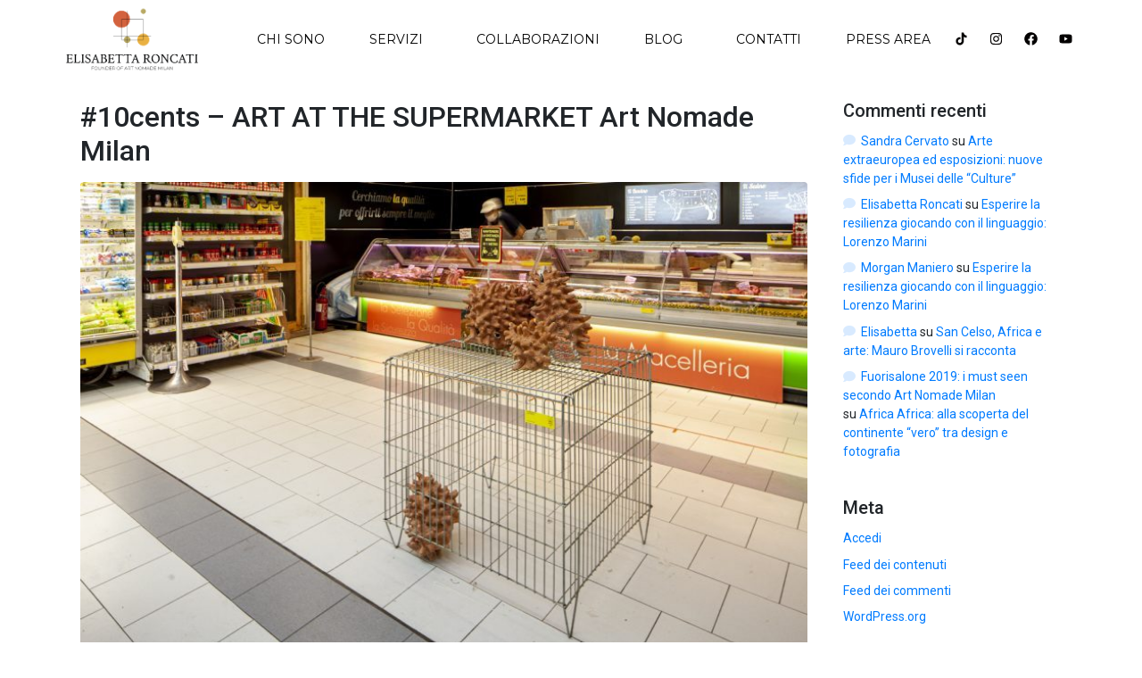

--- FILE ---
content_type: text/html; charset=UTF-8
request_url: https://elisabettaroncati.com/tag/federica-di-pietrantonio-opere/
body_size: 21873
content:
<!DOCTYPE html><html lang="it-IT"><head ><meta charset="UTF-8" /><meta name="viewport" content="width=device-width, initial-scale=1" /><meta name='robots' content='index, follow, max-image-preview:large, max-snippet:-1, max-video-preview:-1' /><title>Federica Di Pietrantonio opere Archivi - Elisabetta Roncati</title><link rel="stylesheet" href="https://fonts.googleapis.com/css?family=Roboto%3A100%2C100italic%2C200%2C200italic%2C300%2C300italic%2C400%2C400italic%2C500%2C500italic%2C600%2C600italic%2C700%2C700italic%2C800%2C800italic%2C900%2C900italic%7CRoboto%20Slab%3A100%2C100italic%2C200%2C200italic%2C300%2C300italic%2C400%2C400italic%2C500%2C500italic%2C600%2C600italic%2C700%2C700italic%2C800%2C800italic%2C900%2C900italic%7CMontserrat%3A100%2C100italic%2C200%2C200italic%2C300%2C300italic%2C400%2C400italic%2C500%2C500italic%2C600%2C600italic%2C700%2C700italic%2C800%2C800italic%2C900%2C900italic%7CCrimson%20Text%3A100%2C100italic%2C200%2C200italic%2C300%2C300italic%2C400%2C400italic%2C500%2C500italic%2C600%2C600italic%2C700%2C700italic%2C800%2C800italic%2C900%2C900italic%7CCrimson%20Pro%3A100%2C100italic%2C200%2C200italic%2C300%2C300italic%2C400%2C400italic%2C500%2C500italic%2C600%2C600italic%2C700%2C700italic%2C800%2C800italic%2C900%2C900italic&display=swap" /><link rel="stylesheet" href="https://elisabettaroncati.com/wp-content/cache/min/1/ddf1f289e926d2d71f4b538aa1f24a33.css" data-minify="1" /><link rel="canonical" href="https://elisabettaroncati.com/tag/federica-di-pietrantonio-opere/" /><meta property="og:locale" content="it_IT" /><meta property="og:type" content="article" /><meta property="og:title" content="Federica Di Pietrantonio opere Archivi - Elisabetta Roncati" /><meta property="og:url" content="https://elisabettaroncati.com/tag/federica-di-pietrantonio-opere/" /><meta property="og:site_name" content="Elisabetta Roncati" /><meta name="twitter:card" content="summary_large_image" /> <script type="application/ld+json" class="yoast-schema-graph">{"@context":"https://schema.org","@graph":[{"@type":"CollectionPage","@id":"https://elisabettaroncati.com/tag/federica-di-pietrantonio-opere/","url":"https://elisabettaroncati.com/tag/federica-di-pietrantonio-opere/","name":"Federica Di Pietrantonio opere Archivi - Elisabetta Roncati","isPartOf":{"@id":"https://elisabettaroncati.com/#website"},"primaryImageOfPage":{"@id":"https://elisabettaroncati.com/tag/federica-di-pietrantonio-opere/#primaryimage"},"image":{"@id":"https://elisabettaroncati.com/tag/federica-di-pietrantonio-opere/#primaryimage"},"thumbnailUrl":"https://elisabettaroncati.com/wp-content/uploads/2020/06/10cents-–-ART-AT-THE-SUPERMARKET-Art-Nomade-Milan-4-e1593086406764.jpg","breadcrumb":{"@id":"https://elisabettaroncati.com/tag/federica-di-pietrantonio-opere/#breadcrumb"},"inLanguage":"it-IT"},{"@type":"ImageObject","inLanguage":"it-IT","@id":"https://elisabettaroncati.com/tag/federica-di-pietrantonio-opere/#primaryimage","url":"https://elisabettaroncati.com/wp-content/uploads/2020/06/10cents-–-ART-AT-THE-SUPERMARKET-Art-Nomade-Milan-4-e1593086406764.jpg","contentUrl":"https://elisabettaroncati.com/wp-content/uploads/2020/06/10cents-–-ART-AT-THE-SUPERMARKET-Art-Nomade-Milan-4-e1593086406764.jpg","width":800,"height":533,"caption":"#10cents – ART AT THE SUPERMARKET Art Nomade Milan"},{"@type":"BreadcrumbList","@id":"https://elisabettaroncati.com/tag/federica-di-pietrantonio-opere/#breadcrumb","itemListElement":[{"@type":"ListItem","position":1,"name":"Home","item":"https://elisabettaroncati.com/"},{"@type":"ListItem","position":2,"name":"Federica Di Pietrantonio opere"}]},{"@type":"WebSite","@id":"https://elisabettaroncati.com/#website","url":"https://elisabettaroncati.com/","name":"Elisabetta Roncati","description":"Art Nomade Milan","potentialAction":[{"@type":"SearchAction","target":{"@type":"EntryPoint","urlTemplate":"https://elisabettaroncati.com/?s={search_term_string}"},"query-input":{"@type":"PropertyValueSpecification","valueRequired":true,"valueName":"search_term_string"}}],"inLanguage":"it-IT"}]}</script> <link rel="alternate" type="application/rss+xml" title="Elisabetta Roncati &raquo; Feed" href="https://elisabettaroncati.com/feed/" /><link rel="alternate" type="application/rss+xml" title="Elisabetta Roncati &raquo; Feed dei commenti" href="https://elisabettaroncati.com/comments/feed/" /><link rel="alternate" type="application/rss+xml" title="Elisabetta Roncati &raquo; Federica Di Pietrantonio opere Feed del tag" href="https://elisabettaroncati.com/tag/federica-di-pietrantonio-opere/feed/" /> <style id='wp-img-auto-sizes-contain-inline-css' type='text/css'>img:is([sizes=auto i],[sizes^="auto," i]){contain-intrinsic-size:3000px 1500px}</style><style id='wp-emoji-styles-inline-css' type='text/css'>img.wp-smiley,img.emoji{display:inline!important;border:none!important;box-shadow:none!important;height:1em!important;width:1em!important;margin:0 0.07em!important;vertical-align:-0.1em!important;background:none!important;padding:0!important}</style><style id='wp-block-library-theme-inline-css' type='text/css'>.wp-block-audio :where(figcaption){color:#555;font-size:13px;text-align:center}.is-dark-theme .wp-block-audio :where(figcaption){color:#ffffffa6}.wp-block-audio{margin:0 0 1em}.wp-block-code{border:1px solid #ccc;border-radius:4px;font-family:Menlo,Consolas,monaco,monospace;padding:.8em 1em}.wp-block-embed :where(figcaption){color:#555;font-size:13px;text-align:center}.is-dark-theme .wp-block-embed :where(figcaption){color:#ffffffa6}.wp-block-embed{margin:0 0 1em}.blocks-gallery-caption{color:#555;font-size:13px;text-align:center}.is-dark-theme .blocks-gallery-caption{color:#ffffffa6}:root :where(.wp-block-image figcaption){color:#555;font-size:13px;text-align:center}.is-dark-theme :root :where(.wp-block-image figcaption){color:#ffffffa6}.wp-block-image{margin:0 0 1em}.wp-block-pullquote{border-bottom:4px solid;border-top:4px solid;color:currentColor;margin-bottom:1.75em}.wp-block-pullquote :where(cite),.wp-block-pullquote :where(footer),.wp-block-pullquote__citation{color:currentColor;font-size:.8125em;font-style:normal;text-transform:uppercase}.wp-block-quote{border-left:.25em solid;margin:0 0 1.75em;padding-left:1em}.wp-block-quote cite,.wp-block-quote footer{color:currentColor;font-size:.8125em;font-style:normal;position:relative}.wp-block-quote:where(.has-text-align-right){border-left:none;border-right:.25em solid;padding-left:0;padding-right:1em}.wp-block-quote:where(.has-text-align-center){border:none;padding-left:0}.wp-block-quote.is-large,.wp-block-quote.is-style-large,.wp-block-quote:where(.is-style-plain){border:none}.wp-block-search .wp-block-search__label{font-weight:700}.wp-block-search__button{border:1px solid #ccc;padding:.375em .625em}:where(.wp-block-group.has-background){padding:1.25em 2.375em}.wp-block-separator.has-css-opacity{opacity:.4}.wp-block-separator{border:none;border-bottom:2px solid;margin-left:auto;margin-right:auto}.wp-block-separator.has-alpha-channel-opacity{opacity:1}.wp-block-separator:not(.is-style-wide):not(.is-style-dots){width:100px}.wp-block-separator.has-background:not(.is-style-dots){border-bottom:none;height:1px}.wp-block-separator.has-background:not(.is-style-wide):not(.is-style-dots){height:2px}.wp-block-table{margin:0 0 1em}.wp-block-table td,.wp-block-table th{word-break:normal}.wp-block-table :where(figcaption){color:#555;font-size:13px;text-align:center}.is-dark-theme .wp-block-table :where(figcaption){color:#ffffffa6}.wp-block-video :where(figcaption){color:#555;font-size:13px;text-align:center}.is-dark-theme .wp-block-video :where(figcaption){color:#ffffffa6}.wp-block-video{margin:0 0 1em}:root :where(.wp-block-template-part.has-background){margin-bottom:0;margin-top:0;padding:1.25em 2.375em}</style><style id='classic-theme-styles-inline-css' type='text/css'>
/*! This file is auto-generated */
.wp-block-button__link{color:#fff;background-color:#32373c;border-radius:9999px;box-shadow:none;text-decoration:none;padding:calc(.667em + 2px) calc(1.333em + 2px);font-size:1.125em}.wp-block-file__button{background:#32373c;color:#fff;text-decoration:none}</style><style id='global-styles-inline-css' type='text/css'>:root{--wp--preset--aspect-ratio--square:1;--wp--preset--aspect-ratio--4-3:4/3;--wp--preset--aspect-ratio--3-4:3/4;--wp--preset--aspect-ratio--3-2:3/2;--wp--preset--aspect-ratio--2-3:2/3;--wp--preset--aspect-ratio--16-9:16/9;--wp--preset--aspect-ratio--9-16:9/16;--wp--preset--color--black:#000;--wp--preset--color--cyan-bluish-gray:#abb8c3;--wp--preset--color--white:#fff;--wp--preset--color--pale-pink:#f78da7;--wp--preset--color--vivid-red:#cf2e2e;--wp--preset--color--luminous-vivid-orange:#ff6900;--wp--preset--color--luminous-vivid-amber:#fcb900;--wp--preset--color--light-green-cyan:#7bdcb5;--wp--preset--color--vivid-green-cyan:#00d084;--wp--preset--color--pale-cyan-blue:#8ed1fc;--wp--preset--color--vivid-cyan-blue:#0693e3;--wp--preset--color--vivid-purple:#9b51e0;--wp--preset--gradient--vivid-cyan-blue-to-vivid-purple:linear-gradient(135deg,rgb(6,147,227) 0%,rgb(155,81,224) 100%);--wp--preset--gradient--light-green-cyan-to-vivid-green-cyan:linear-gradient(135deg,rgb(122,220,180) 0%,rgb(0,208,130) 100%);--wp--preset--gradient--luminous-vivid-amber-to-luminous-vivid-orange:linear-gradient(135deg,rgb(252,185,0) 0%,rgb(255,105,0) 100%);--wp--preset--gradient--luminous-vivid-orange-to-vivid-red:linear-gradient(135deg,rgb(255,105,0) 0%,rgb(207,46,46) 100%);--wp--preset--gradient--very-light-gray-to-cyan-bluish-gray:linear-gradient(135deg,rgb(238,238,238) 0%,rgb(169,184,195) 100%);--wp--preset--gradient--cool-to-warm-spectrum:linear-gradient(135deg,rgb(74,234,220) 0%,rgb(151,120,209) 20%,rgb(207,42,186) 40%,rgb(238,44,130) 60%,rgb(251,105,98) 80%,rgb(254,248,76) 100%);--wp--preset--gradient--blush-light-purple:linear-gradient(135deg,rgb(255,206,236) 0%,rgb(152,150,240) 100%);--wp--preset--gradient--blush-bordeaux:linear-gradient(135deg,rgb(254,205,165) 0%,rgb(254,45,45) 50%,rgb(107,0,62) 100%);--wp--preset--gradient--luminous-dusk:linear-gradient(135deg,rgb(255,203,112) 0%,rgb(199,81,192) 50%,rgb(65,88,208) 100%);--wp--preset--gradient--pale-ocean:linear-gradient(135deg,rgb(255,245,203) 0%,rgb(182,227,212) 50%,rgb(51,167,181) 100%);--wp--preset--gradient--electric-grass:linear-gradient(135deg,rgb(202,248,128) 0%,rgb(113,206,126) 100%);--wp--preset--gradient--midnight:linear-gradient(135deg,rgb(2,3,129) 0%,rgb(40,116,252) 100%);--wp--preset--font-size--small:13px;--wp--preset--font-size--medium:20px;--wp--preset--font-size--large:36px;--wp--preset--font-size--x-large:42px;--wp--preset--spacing--20:.44rem;--wp--preset--spacing--30:.67rem;--wp--preset--spacing--40:1rem;--wp--preset--spacing--50:1.5rem;--wp--preset--spacing--60:2.25rem;--wp--preset--spacing--70:3.38rem;--wp--preset--spacing--80:5.06rem;--wp--preset--shadow--natural:6px 6px 9px rgba(0,0,0,.2);--wp--preset--shadow--deep:12px 12px 50px rgba(0,0,0,.4);--wp--preset--shadow--sharp:6px 6px 0 rgba(0,0,0,.2);--wp--preset--shadow--outlined:6px 6px 0 -3px rgb(255,255,255),6px 6px rgb(0,0,0);--wp--preset--shadow--crisp:6px 6px 0 rgb(0,0,0)}:where(.is-layout-flex){gap:.5em}:where(.is-layout-grid){gap:.5em}body .is-layout-flex{display:flex}.is-layout-flex{flex-wrap:wrap;align-items:center}.is-layout-flex>:is(*,div){margin:0}body .is-layout-grid{display:grid}.is-layout-grid>:is(*,div){margin:0}:where(.wp-block-columns.is-layout-flex){gap:2em}:where(.wp-block-columns.is-layout-grid){gap:2em}:where(.wp-block-post-template.is-layout-flex){gap:1.25em}:where(.wp-block-post-template.is-layout-grid){gap:1.25em}.has-black-color{color:var(--wp--preset--color--black)!important}.has-cyan-bluish-gray-color{color:var(--wp--preset--color--cyan-bluish-gray)!important}.has-white-color{color:var(--wp--preset--color--white)!important}.has-pale-pink-color{color:var(--wp--preset--color--pale-pink)!important}.has-vivid-red-color{color:var(--wp--preset--color--vivid-red)!important}.has-luminous-vivid-orange-color{color:var(--wp--preset--color--luminous-vivid-orange)!important}.has-luminous-vivid-amber-color{color:var(--wp--preset--color--luminous-vivid-amber)!important}.has-light-green-cyan-color{color:var(--wp--preset--color--light-green-cyan)!important}.has-vivid-green-cyan-color{color:var(--wp--preset--color--vivid-green-cyan)!important}.has-pale-cyan-blue-color{color:var(--wp--preset--color--pale-cyan-blue)!important}.has-vivid-cyan-blue-color{color:var(--wp--preset--color--vivid-cyan-blue)!important}.has-vivid-purple-color{color:var(--wp--preset--color--vivid-purple)!important}.has-black-background-color{background-color:var(--wp--preset--color--black)!important}.has-cyan-bluish-gray-background-color{background-color:var(--wp--preset--color--cyan-bluish-gray)!important}.has-white-background-color{background-color:var(--wp--preset--color--white)!important}.has-pale-pink-background-color{background-color:var(--wp--preset--color--pale-pink)!important}.has-vivid-red-background-color{background-color:var(--wp--preset--color--vivid-red)!important}.has-luminous-vivid-orange-background-color{background-color:var(--wp--preset--color--luminous-vivid-orange)!important}.has-luminous-vivid-amber-background-color{background-color:var(--wp--preset--color--luminous-vivid-amber)!important}.has-light-green-cyan-background-color{background-color:var(--wp--preset--color--light-green-cyan)!important}.has-vivid-green-cyan-background-color{background-color:var(--wp--preset--color--vivid-green-cyan)!important}.has-pale-cyan-blue-background-color{background-color:var(--wp--preset--color--pale-cyan-blue)!important}.has-vivid-cyan-blue-background-color{background-color:var(--wp--preset--color--vivid-cyan-blue)!important}.has-vivid-purple-background-color{background-color:var(--wp--preset--color--vivid-purple)!important}.has-black-border-color{border-color:var(--wp--preset--color--black)!important}.has-cyan-bluish-gray-border-color{border-color:var(--wp--preset--color--cyan-bluish-gray)!important}.has-white-border-color{border-color:var(--wp--preset--color--white)!important}.has-pale-pink-border-color{border-color:var(--wp--preset--color--pale-pink)!important}.has-vivid-red-border-color{border-color:var(--wp--preset--color--vivid-red)!important}.has-luminous-vivid-orange-border-color{border-color:var(--wp--preset--color--luminous-vivid-orange)!important}.has-luminous-vivid-amber-border-color{border-color:var(--wp--preset--color--luminous-vivid-amber)!important}.has-light-green-cyan-border-color{border-color:var(--wp--preset--color--light-green-cyan)!important}.has-vivid-green-cyan-border-color{border-color:var(--wp--preset--color--vivid-green-cyan)!important}.has-pale-cyan-blue-border-color{border-color:var(--wp--preset--color--pale-cyan-blue)!important}.has-vivid-cyan-blue-border-color{border-color:var(--wp--preset--color--vivid-cyan-blue)!important}.has-vivid-purple-border-color{border-color:var(--wp--preset--color--vivid-purple)!important}.has-vivid-cyan-blue-to-vivid-purple-gradient-background{background:var(--wp--preset--gradient--vivid-cyan-blue-to-vivid-purple)!important}.has-light-green-cyan-to-vivid-green-cyan-gradient-background{background:var(--wp--preset--gradient--light-green-cyan-to-vivid-green-cyan)!important}.has-luminous-vivid-amber-to-luminous-vivid-orange-gradient-background{background:var(--wp--preset--gradient--luminous-vivid-amber-to-luminous-vivid-orange)!important}.has-luminous-vivid-orange-to-vivid-red-gradient-background{background:var(--wp--preset--gradient--luminous-vivid-orange-to-vivid-red)!important}.has-very-light-gray-to-cyan-bluish-gray-gradient-background{background:var(--wp--preset--gradient--very-light-gray-to-cyan-bluish-gray)!important}.has-cool-to-warm-spectrum-gradient-background{background:var(--wp--preset--gradient--cool-to-warm-spectrum)!important}.has-blush-light-purple-gradient-background{background:var(--wp--preset--gradient--blush-light-purple)!important}.has-blush-bordeaux-gradient-background{background:var(--wp--preset--gradient--blush-bordeaux)!important}.has-luminous-dusk-gradient-background{background:var(--wp--preset--gradient--luminous-dusk)!important}.has-pale-ocean-gradient-background{background:var(--wp--preset--gradient--pale-ocean)!important}.has-electric-grass-gradient-background{background:var(--wp--preset--gradient--electric-grass)!important}.has-midnight-gradient-background{background:var(--wp--preset--gradient--midnight)!important}.has-small-font-size{font-size:var(--wp--preset--font-size--small)!important}.has-medium-font-size{font-size:var(--wp--preset--font-size--medium)!important}.has-large-font-size{font-size:var(--wp--preset--font-size--large)!important}.has-x-large-font-size{font-size:var(--wp--preset--font-size--x-large)!important}:where(.wp-block-post-template.is-layout-flex){gap:1.25em}:where(.wp-block-post-template.is-layout-grid){gap:1.25em}:where(.wp-block-term-template.is-layout-flex){gap:1.25em}:where(.wp-block-term-template.is-layout-grid){gap:1.25em}:where(.wp-block-columns.is-layout-flex){gap:2em}:where(.wp-block-columns.is-layout-grid){gap:2em}:root :where(.wp-block-pullquote){font-size:1.5em;line-height:1.6}</style><style id='rocket-lazyload-inline-css' type='text/css'>.rll-youtube-player{position:relative;padding-bottom:56.23%;height:0;overflow:hidden;max-width:100%}.rll-youtube-player iframe{position:absolute;top:0;left:0;width:100%;height:100%;z-index:100;background:0 0}.rll-youtube-player img{bottom:0;display:block;left:0;margin:auto;max-width:100%;width:100%;position:absolute;right:0;top:0;border:none;height:auto;cursor:pointer;-webkit-transition:.4s all;-moz-transition:.4s all;transition:.4s all}.rll-youtube-player img:hover{-webkit-filter:brightness(75%)}.rll-youtube-player .play{height:72px;width:72px;left:50%;top:50%;margin-left:-36px;margin-top:-36px;position:absolute;background:url(https://elisabettaroncati.com/wp-content/plugins/wp-rocket/assets/img/youtube.png) no-repeat;cursor:pointer}</style> <script type="text/javascript" data-cfasync="false" src="https://elisabettaroncati.com/wp-content/cache/busting/1/wp-includes/js/jquery/jquery.min-3.7.1.js" id="jquery-core-js"></script> <link rel="https://api.w.org/" href="https://elisabettaroncati.com/wp-json/" /><link rel="alternate" title="JSON" type="application/json" href="https://elisabettaroncati.com/wp-json/wp/v2/tags/2628" /><link rel="EditURI" type="application/rsd+xml" title="RSD" href="https://elisabettaroncati.com/xmlrpc.php?rsd" /><meta name="generator" content="WordPress 6.9" /><meta name="generator" content="Elementor 3.34.0; features: e_font_icon_svg, additional_custom_breakpoints; settings: css_print_method-external, google_font-enabled, font_display-swap"><style type="text/css">.recentcomments a{display:inline!important;padding:0!important;margin:0!important}</style><style>.e-con.e-parent:nth-of-type(n+4):not(.e-lazyloaded):not(.e-no-lazyload),.e-con.e-parent:nth-of-type(n+4):not(.e-lazyloaded):not(.e-no-lazyload) *{background-image:none!important}@media screen and (max-height:1024px){.e-con.e-parent:nth-of-type(n+3):not(.e-lazyloaded):not(.e-no-lazyload),.e-con.e-parent:nth-of-type(n+3):not(.e-lazyloaded):not(.e-no-lazyload) *{background-image:none!important}}@media screen and (max-height:640px){.e-con.e-parent:nth-of-type(n+2):not(.e-lazyloaded):not(.e-no-lazyload),.e-con.e-parent:nth-of-type(n+2):not(.e-lazyloaded):not(.e-no-lazyload) *{background-image:none!important}}</style><link rel="icon" href="https://elisabettaroncati.com/wp-content/uploads/2024/02/cropped-Logo-definitivo-ELISABETTA-RONCATI-32x32.png" sizes="32x32" /><link rel="icon" href="https://elisabettaroncati.com/wp-content/uploads/2024/02/cropped-Logo-definitivo-ELISABETTA-RONCATI-192x192.png" sizes="192x192" /><link rel="apple-touch-icon" href="https://elisabettaroncati.com/wp-content/uploads/2024/02/cropped-Logo-definitivo-ELISABETTA-RONCATI-180x180.png" /><meta name="msapplication-TileImage" content="https://elisabettaroncati.com/wp-content/uploads/2024/02/cropped-Logo-definitivo-ELISABETTA-RONCATI-270x270.png" /><style id="wpr_lightbox_styles">.lg-backdrop{background-color:rgba(0,0,0,.6)!important}.lg-toolbar,.lg-dropdown{background-color:rgba(0,0,0,.8)!important}.lg-dropdown:after{border-bottom-color:rgba(0,0,0,.8)!important}.lg-sub-html{background-color:rgba(0,0,0,.8)!important}.lg-thumb-outer,.lg-progress-bar{background-color:#444444!important}.lg-progress{background-color:#a90707!important}.lg-icon{color:#efefef!important;font-size:20px!important}.lg-icon.lg-toogle-thumb{font-size:24px!important}.lg-icon:hover,.lg-dropdown-text:hover{color:#ffffff!important}.lg-sub-html,.lg-dropdown-text{color:#efefef!important;font-size:14px!important}#lg-counter{color:#efefef!important;font-size:14px!important}.lg-prev,.lg-next{font-size:35px!important}.lg-icon{background-color:transparent!important}#lg-counter{opacity:.9}.lg-thumb-outer{padding:0 10px}.lg-thumb-item{border-radius:0!important;border:none!important;opacity:.5}.lg-thumb-item.active{opacity:1}</style><noscript><style id="rocket-lazyload-nojs-css">.rll-youtube-player,[data-lazy-src]{display:none!important}</style></noscript></head><body data-rsssl=1 class="archive tag tag-federica-di-pietrantonio-opere tag-2628 wp-theme-jupiterx no-js elementor-default elementor-kit-4867" itemscope="itemscope" itemtype="http://schema.org/WebPage"><a class="jupiterx-a11y jupiterx-a11y-skip-navigation-link" href="#jupiterx-main">Skip to content</a><div class="jupiterx-site"><header class="jupiterx-header jupiterx-header-custom" data-jupiterx-settings="{&quot;breakpoint&quot;:&quot;767.98&quot;,&quot;template&quot;:&quot;4995&quot;,&quot;behavior&quot;:&quot;&quot;}" role="banner" itemscope="itemscope" itemtype="http://schema.org/WPHeader"><div data-elementor-type="header" data-elementor-id="4995" class="elementor elementor-4995"><section class="elementor-section elementor-top-section elementor-element elementor-element-4b59f99 elementor-section-full_width elementor-section-height-min-height elementor-hidden-mobile elementor-section-height-default elementor-section-items-middle wpr-particle-no wpr-jarallax-no wpr-parallax-no wpr-sticky-section-no" data-id="4b59f99" data-element_type="section" data-settings="{&quot;jet_parallax_layout_list&quot;:[{&quot;jet_parallax_layout_image&quot;:{&quot;url&quot;:&quot;&quot;,&quot;id&quot;:&quot;&quot;,&quot;size&quot;:&quot;&quot;},&quot;_id&quot;:&quot;a02f98c&quot;,&quot;jet_parallax_layout_speed&quot;:{&quot;unit&quot;:&quot;%&quot;,&quot;size&quot;:&quot;50&quot;,&quot;sizes&quot;:[]},&quot;jet_parallax_layout_bg_x&quot;:&quot;50&quot;,&quot;jet_parallax_layout_bg_y&quot;:&quot;50&quot;,&quot;jet_parallax_layout_image_tablet&quot;:{&quot;url&quot;:&quot;&quot;,&quot;id&quot;:&quot;&quot;,&quot;size&quot;:&quot;&quot;},&quot;jet_parallax_layout_image_mobile&quot;:{&quot;url&quot;:&quot;&quot;,&quot;id&quot;:&quot;&quot;,&quot;size&quot;:&quot;&quot;},&quot;jet_parallax_layout_type&quot;:&quot;scroll&quot;,&quot;jet_parallax_layout_direction&quot;:null,&quot;jet_parallax_layout_fx_direction&quot;:null,&quot;jet_parallax_layout_z_index&quot;:&quot;&quot;,&quot;jet_parallax_layout_bg_x_tablet&quot;:&quot;&quot;,&quot;jet_parallax_layout_bg_x_mobile&quot;:&quot;&quot;,&quot;jet_parallax_layout_bg_y_tablet&quot;:&quot;&quot;,&quot;jet_parallax_layout_bg_y_mobile&quot;:&quot;&quot;,&quot;jet_parallax_layout_bg_size&quot;:&quot;auto&quot;,&quot;jet_parallax_layout_bg_size_tablet&quot;:&quot;&quot;,&quot;jet_parallax_layout_bg_size_mobile&quot;:&quot;&quot;,&quot;jet_parallax_layout_animation_prop&quot;:&quot;transform&quot;,&quot;jet_parallax_layout_on&quot;:[&quot;desktop&quot;,&quot;tablet&quot;]}],&quot;background_background&quot;:&quot;classic&quot;}"><div class="elementor-container elementor-column-gap-no"><div class="elementor-column elementor-col-50 elementor-top-column elementor-element elementor-element-c51fb0e" data-id="c51fb0e" data-element_type="column"><div class="elementor-widget-wrap elementor-element-populated"><div class="elementor-element elementor-element-28fce34 elementor-widget elementor-widget-raven-site-logo" data-id="28fce34" data-element_type="widget" data-widget_type="raven-site-logo.default"><div class="elementor-widget-container"><div class="raven-widget-wrapper"><div class="raven-site-logo"> <a class="raven-site-logo-link" href="https://elisabettaroncati.com"> <picture><img alt="Elisabetta Roncati" data-no-lazy="1" src=' https://elisabettaroncati.com/wp-content/uploads/2024/02/Logo-definitivo-ELISABETTA-RONCATI.png '></picture> </a></div></div></div></div></div></div><div class="elementor-column elementor-col-50 elementor-top-column elementor-element elementor-element-bce042a raven-column-flex-end raven-column-flex-horizontal" data-id="bce042a" data-element_type="column"><div class="elementor-widget-wrap elementor-element-populated"><div class="elementor-element elementor-element-f53edac raven-breakpoint-tablet raven-nav-menu-align-center raven-nav-menu-stretch elementor-widget elementor-widget-raven-nav-menu" data-id="f53edac" data-element_type="widget" data-settings="{&quot;submenu_icon&quot;:&quot;&lt;svg 0=\&quot;fas fa-chevron-down\&quot; class=\&quot;e-font-icon-svg e-fas-chevron-down\&quot;&gt;\n\t\t\t\t\t&lt;use xlink:href=\&quot;#fas-chevron-down\&quot;&gt;\n\t\t\t\t\t\t&lt;symbol id=\&quot;fas-chevron-down\&quot; viewBox=\&quot;0 0 448 512\&quot;&gt;\n\t\t\t\t\t\t\t&lt;path d=\&quot;M207.029 381.476L12.686 187.132c-9.373-9.373-9.373-24.569 0-33.941l22.667-22.667c9.357-9.357 24.522-9.375 33.901-.04L224 284.505l154.745-154.021c9.379-9.335 24.544-9.317 33.901.04l22.667 22.667c9.373 9.373 9.373 24.569 0 33.941L240.971 381.476c-9.373 9.372-24.569 9.372-33.942 0z\&quot;&gt;&lt;\/path&gt;\n\t\t\t\t\t\t&lt;\/symbol&gt;\n\t\t\t\t\t&lt;\/use&gt;\n\t\t\t\t&lt;\/svg&gt;&quot;,&quot;full_width&quot;:&quot;stretch&quot;,&quot;mobile_layout&quot;:&quot;dropdown&quot;,&quot;submenu_space_between&quot;:{&quot;unit&quot;:&quot;px&quot;,&quot;size&quot;:&quot;&quot;,&quot;sizes&quot;:[]},&quot;submenu_opening_position&quot;:&quot;bottom&quot;}" data-widget_type="raven-nav-menu.default"><div class="elementor-widget-container"><nav class="raven-nav-menu-main raven-nav-menu-horizontal raven-nav-menu-tablet- raven-nav-menu-mobile- raven-nav-icons-hidden-tablet raven-nav-icons-hidden-mobile"><ul id="menu-f53edac" class="raven-nav-menu"><li class="menu-item menu-item-type-post_type menu-item-object-page menu-item-2795"><a href="https://elisabettaroncati.com/chi-sono-2/" class="raven-menu-item raven-link-item ">Chi sono</a></li><li class="menu-item menu-item-type-custom menu-item-object-custom menu-item-has-children menu-item-2729"><a href="#" class="raven-menu-item raven-link-item ">Servizi</a><ul class="0 sub-menu raven-submenu"><li class="menu-item menu-item-type-custom menu-item-object-custom menu-item-5386"><a href="https://elisabettaroncati.com/art-advisory-servizi-di-consulenza-artistica/" class="raven-submenu-item raven-link-item ">Comunicazione e digitalizzazione</a></li><li class="menu-item menu-item-type-post_type menu-item-object-page menu-item-5397"><a href="https://elisabettaroncati.com/organizzazione-mostre-ed-eventi-darte-2/" class="raven-submenu-item raven-link-item ">CURATELA</a></li><li class="menu-item menu-item-type-post_type menu-item-object-page menu-item-5398"><a href="https://elisabettaroncati.com/art-writing/" class="raven-submenu-item raven-link-item ">ART WRITING</a></li></ul></li><li class="menu-item menu-item-type-custom menu-item-object-custom menu-item-home menu-item-5399"><a href="https://elisabettaroncati.com/#collaborazioni" class="raven-menu-item raven-link-item ">Collaborazioni</a></li><li class="menu-item menu-item-type-custom menu-item-object-custom menu-item-has-children menu-item-2755"><a href="#" class="raven-menu-item raven-link-item ">Blog</a><ul class="0 sub-menu raven-submenu"><li class="menu-item menu-item-type-taxonomy menu-item-object-category menu-item-3025"><a href="https://elisabettaroncati.com/category/arte-africana/" class="raven-submenu-item raven-link-item ">Arte Africana</a></li><li class="menu-item menu-item-type-taxonomy menu-item-object-category menu-item-3024"><a href="https://elisabettaroncati.com/category/arte-tessile/" class="raven-submenu-item raven-link-item ">Arte Tessile</a></li><li class="menu-item menu-item-type-taxonomy menu-item-object-category menu-item-3563"><a href="https://elisabettaroncati.com/category/mercato-dellarte/" class="raven-submenu-item raven-link-item ">Mercato dell&#8217;Arte</a></li><li class="menu-item menu-item-type-taxonomy menu-item-object-category menu-item-3027"><a href="https://elisabettaroncati.com/category/interviste/" class="raven-submenu-item raven-link-item ">Interviste</a></li><li class="menu-item menu-item-type-taxonomy menu-item-object-category menu-item-has-children menu-item-3028"><a href="https://elisabettaroncati.com/category/eventi/" class="raven-submenu-item raven-link-item ">Eventi</a><ul class="1 sub-menu raven-submenu"><li class="menu-item menu-item-type-taxonomy menu-item-object-category menu-item-3026"><a href="https://elisabettaroncati.com/category/mostre/" class="raven-submenu-item raven-link-item ">Mostre</a></li><li class="menu-item menu-item-type-taxonomy menu-item-object-category menu-item-3029"><a href="https://elisabettaroncati.com/category/fiere/" class="raven-submenu-item raven-link-item ">Fiere</a></li></ul></li></ul></li><li class="menu-item menu-item-type-custom menu-item-object-custom menu-item-home menu-item-2731"><a href="https://elisabettaroncati.com/#contatti" class="raven-menu-item raven-link-item ">Contatti</a></li><li class="menu-item menu-item-type-post_type menu-item-object-post menu-item-3934"><a href="https://elisabettaroncati.com/press-area-art-nomade-milan/" class="raven-menu-item raven-link-item ">Press Area</a></li></ul></nav><div class="raven-nav-menu-toggle"><div class="raven-nav-menu-toggle-button "><div class="hamburger hamburger--squeeze"><div class="hamburger-box"><div class="hamburger-inner"></div></div></div></div></div><nav class="raven-nav-icons-hidden-tablet raven-nav-icons-hidden-mobile raven-nav-menu-mobile raven-nav-menu-dropdown"><div class="raven-container"><ul id="menu-mobile-f53edac" class="raven-nav-menu"><li class="menu-item menu-item-type-post_type menu-item-object-page menu-item-2795"><a href="https://elisabettaroncati.com/chi-sono-2/" class="raven-menu-item raven-link-item ">Chi sono</a></li><li class="menu-item menu-item-type-custom menu-item-object-custom menu-item-has-children menu-item-2729"><a href="#" class="raven-menu-item raven-link-item ">Servizi</a><ul class="0 sub-menu raven-submenu"><li class="menu-item menu-item-type-custom menu-item-object-custom menu-item-5386"><a href="https://elisabettaroncati.com/art-advisory-servizi-di-consulenza-artistica/" class="raven-submenu-item raven-link-item ">Comunicazione e digitalizzazione</a></li><li class="menu-item menu-item-type-post_type menu-item-object-page menu-item-5397"><a href="https://elisabettaroncati.com/organizzazione-mostre-ed-eventi-darte-2/" class="raven-submenu-item raven-link-item ">CURATELA</a></li><li class="menu-item menu-item-type-post_type menu-item-object-page menu-item-5398"><a href="https://elisabettaroncati.com/art-writing/" class="raven-submenu-item raven-link-item ">ART WRITING</a></li></ul></li><li class="menu-item menu-item-type-custom menu-item-object-custom menu-item-home menu-item-5399"><a href="https://elisabettaroncati.com/#collaborazioni" class="raven-menu-item raven-link-item ">Collaborazioni</a></li><li class="menu-item menu-item-type-custom menu-item-object-custom menu-item-has-children menu-item-2755"><a href="#" class="raven-menu-item raven-link-item ">Blog</a><ul class="0 sub-menu raven-submenu"><li class="menu-item menu-item-type-taxonomy menu-item-object-category menu-item-3025"><a href="https://elisabettaroncati.com/category/arte-africana/" class="raven-submenu-item raven-link-item ">Arte Africana</a></li><li class="menu-item menu-item-type-taxonomy menu-item-object-category menu-item-3024"><a href="https://elisabettaroncati.com/category/arte-tessile/" class="raven-submenu-item raven-link-item ">Arte Tessile</a></li><li class="menu-item menu-item-type-taxonomy menu-item-object-category menu-item-3563"><a href="https://elisabettaroncati.com/category/mercato-dellarte/" class="raven-submenu-item raven-link-item ">Mercato dell&#8217;Arte</a></li><li class="menu-item menu-item-type-taxonomy menu-item-object-category menu-item-3027"><a href="https://elisabettaroncati.com/category/interviste/" class="raven-submenu-item raven-link-item ">Interviste</a></li><li class="menu-item menu-item-type-taxonomy menu-item-object-category menu-item-has-children menu-item-3028"><a href="https://elisabettaroncati.com/category/eventi/" class="raven-submenu-item raven-link-item ">Eventi</a><ul class="1 sub-menu raven-submenu"><li class="menu-item menu-item-type-taxonomy menu-item-object-category menu-item-3026"><a href="https://elisabettaroncati.com/category/mostre/" class="raven-submenu-item raven-link-item ">Mostre</a></li><li class="menu-item menu-item-type-taxonomy menu-item-object-category menu-item-3029"><a href="https://elisabettaroncati.com/category/fiere/" class="raven-submenu-item raven-link-item ">Fiere</a></li></ul></li></ul></li><li class="menu-item menu-item-type-custom menu-item-object-custom menu-item-home menu-item-2731"><a href="https://elisabettaroncati.com/#contatti" class="raven-menu-item raven-link-item ">Contatti</a></li><li class="menu-item menu-item-type-post_type menu-item-object-post menu-item-3934"><a href="https://elisabettaroncati.com/press-area-art-nomade-milan/" class="raven-menu-item raven-link-item ">Press Area</a></li></ul></div></nav></div></div><div class="elementor-element elementor-element-8f6a1d8 elementor-widget elementor-widget-spacer" data-id="8f6a1d8" data-element_type="widget" data-widget_type="spacer.default"><div class="elementor-widget-container"><div class="elementor-spacer"><div class="elementor-spacer-inner"></div></div></div></div><div class="elementor-element elementor-element-4937f86 elementor-shape-rounded elementor-grid-0 e-grid-align-center elementor-widget elementor-widget-social-icons" data-id="4937f86" data-element_type="widget" data-widget_type="social-icons.default"><div class="elementor-widget-container"><div class="elementor-social-icons-wrapper elementor-grid" role="list"> <span class="elementor-grid-item" role="listitem"> <a class="elementor-icon elementor-social-icon elementor-social-icon- elementor-repeater-item-f4a685b" target="_blank"> <span class="elementor-screen-only"></span> <svg xmlns="http://www.w3.org/2000/svg" fill="#000000" width="800px" height="800px" viewBox="0 0 512 512" id="icons"><path d="M412.19,118.66a109.27,109.27,0,0,1-9.45-5.5,132.87,132.87,0,0,1-24.27-20.62c-18.1-20.71-24.86-41.72-27.35-56.43h.1C349.14,23.9,350,16,350.13,16H267.69V334.78c0,4.28,0,8.51-.18,12.69,0,.52-.05,1-.08,1.56,0,.23,0,.47-.05.71,0,.06,0,.12,0,.18a70,70,0,0,1-35.22,55.56,68.8,68.8,0,0,1-34.11,9c-38.41,0-69.54-31.32-69.54-70s31.13-70,69.54-70a68.9,68.9,0,0,1,21.41,3.39l.1-83.94a153.14,153.14,0,0,0-118,34.52,161.79,161.79,0,0,0-35.3,43.53c-3.48,6-16.61,30.11-18.2,69.24-1,22.21,5.67,45.22,8.85,54.73v.2c2,5.6,9.75,24.71,22.38,40.82A167.53,167.53,0,0,0,115,470.66v-.2l.2.2C155.11,497.78,199.36,496,199.36,496c7.66-.31,33.32,0,62.46-13.81,32.32-15.31,50.72-38.12,50.72-38.12a158.46,158.46,0,0,0,27.64-45.93c7.46-19.61,9.95-43.13,9.95-52.53V176.49c1,.6,14.32,9.41,14.32,9.41s19.19,12.3,49.13,20.31c21.48,5.7,50.42,6.9,50.42,6.9V131.27C453.86,132.37,433.27,129.17,412.19,118.66Z"></path></svg> </a> </span> <span class="elementor-grid-item" role="listitem"> <a class="elementor-icon elementor-social-icon elementor-social-icon-instagram elementor-repeater-item-5ef4035" target="_blank"> <span class="elementor-screen-only">Instagram</span> <svg aria-hidden="true" class="e-font-icon-svg e-fab-instagram" viewBox="0 0 448 512" xmlns="http://www.w3.org/2000/svg"><path d="M224.1 141c-63.6 0-114.9 51.3-114.9 114.9s51.3 114.9 114.9 114.9S339 319.5 339 255.9 287.7 141 224.1 141zm0 189.6c-41.1 0-74.7-33.5-74.7-74.7s33.5-74.7 74.7-74.7 74.7 33.5 74.7 74.7-33.6 74.7-74.7 74.7zm146.4-194.3c0 14.9-12 26.8-26.8 26.8-14.9 0-26.8-12-26.8-26.8s12-26.8 26.8-26.8 26.8 12 26.8 26.8zm76.1 27.2c-1.7-35.9-9.9-67.7-36.2-93.9-26.2-26.2-58-34.4-93.9-36.2-37-2.1-147.9-2.1-184.9 0-35.8 1.7-67.6 9.9-93.9 36.1s-34.4 58-36.2 93.9c-2.1 37-2.1 147.9 0 184.9 1.7 35.9 9.9 67.7 36.2 93.9s58 34.4 93.9 36.2c37 2.1 147.9 2.1 184.9 0 35.9-1.7 67.7-9.9 93.9-36.2 26.2-26.2 34.4-58 36.2-93.9 2.1-37 2.1-147.8 0-184.8zM398.8 388c-7.8 19.6-22.9 34.7-42.6 42.6-29.5 11.7-99.5 9-132.1 9s-102.7 2.6-132.1-9c-19.6-7.8-34.7-22.9-42.6-42.6-11.7-29.5-9-99.5-9-132.1s-2.6-102.7 9-132.1c7.8-19.6 22.9-34.7 42.6-42.6 29.5-11.7 99.5-9 132.1-9s102.7-2.6 132.1 9c19.6 7.8 34.7 22.9 42.6 42.6 11.7 29.5 9 99.5 9 132.1s2.7 102.7-9 132.1z"></path></svg> </a> </span> <span class="elementor-grid-item" role="listitem"> <a class="elementor-icon elementor-social-icon elementor-social-icon-facebook elementor-repeater-item-0b43186" target="_blank"> <span class="elementor-screen-only">Facebook</span> <svg aria-hidden="true" class="e-font-icon-svg e-fab-facebook" viewBox="0 0 512 512" xmlns="http://www.w3.org/2000/svg"><path d="M504 256C504 119 393 8 256 8S8 119 8 256c0 123.78 90.69 226.38 209.25 245V327.69h-63V256h63v-54.64c0-62.15 37-96.48 93.67-96.48 27.14 0 55.52 4.84 55.52 4.84v61h-31.28c-30.8 0-40.41 19.12-40.41 38.73V256h68.78l-11 71.69h-57.78V501C413.31 482.38 504 379.78 504 256z"></path></svg> </a> </span> <span class="elementor-grid-item" role="listitem"> <a class="elementor-icon elementor-social-icon elementor-social-icon-youtube elementor-repeater-item-4191874" target="_blank"> <span class="elementor-screen-only">Youtube</span> <svg aria-hidden="true" class="e-font-icon-svg e-fab-youtube" viewBox="0 0 576 512" xmlns="http://www.w3.org/2000/svg"><path d="M549.655 124.083c-6.281-23.65-24.787-42.276-48.284-48.597C458.781 64 288 64 288 64S117.22 64 74.629 75.486c-23.497 6.322-42.003 24.947-48.284 48.597-11.412 42.867-11.412 132.305-11.412 132.305s0 89.438 11.412 132.305c6.281 23.65 24.787 41.5 48.284 47.821C117.22 448 288 448 288 448s170.78 0 213.371-11.486c23.497-6.321 42.003-24.171 48.284-47.821 11.412-42.867 11.412-132.305 11.412-132.305s0-89.438-11.412-132.305zm-317.51 213.508V175.185l142.739 81.205-142.739 81.201z"></path></svg> </a> </span></div></div></div></div></div></div></section><section class="elementor-section elementor-top-section elementor-element elementor-element-a2ae046 elementor-section-full_width elementor-section-height-min-height elementor-hidden-desktop elementor-section-height-default elementor-section-items-middle wpr-particle-no wpr-jarallax-no wpr-parallax-no wpr-sticky-section-no" data-id="a2ae046" data-element_type="section" data-settings="{&quot;jet_parallax_layout_list&quot;:[{&quot;jet_parallax_layout_image&quot;:{&quot;url&quot;:&quot;&quot;,&quot;id&quot;:&quot;&quot;,&quot;size&quot;:&quot;&quot;},&quot;_id&quot;:&quot;a02f98c&quot;,&quot;jet_parallax_layout_speed&quot;:{&quot;unit&quot;:&quot;%&quot;,&quot;size&quot;:&quot;50&quot;,&quot;sizes&quot;:[]},&quot;jet_parallax_layout_bg_x&quot;:&quot;50&quot;,&quot;jet_parallax_layout_bg_y&quot;:&quot;50&quot;,&quot;jet_parallax_layout_image_tablet&quot;:{&quot;url&quot;:&quot;&quot;,&quot;id&quot;:&quot;&quot;,&quot;size&quot;:&quot;&quot;},&quot;jet_parallax_layout_image_mobile&quot;:{&quot;url&quot;:&quot;&quot;,&quot;id&quot;:&quot;&quot;,&quot;size&quot;:&quot;&quot;},&quot;jet_parallax_layout_type&quot;:&quot;scroll&quot;,&quot;jet_parallax_layout_direction&quot;:null,&quot;jet_parallax_layout_fx_direction&quot;:null,&quot;jet_parallax_layout_z_index&quot;:&quot;&quot;,&quot;jet_parallax_layout_bg_x_tablet&quot;:&quot;&quot;,&quot;jet_parallax_layout_bg_x_mobile&quot;:&quot;&quot;,&quot;jet_parallax_layout_bg_y_tablet&quot;:&quot;&quot;,&quot;jet_parallax_layout_bg_y_mobile&quot;:&quot;&quot;,&quot;jet_parallax_layout_bg_size&quot;:&quot;auto&quot;,&quot;jet_parallax_layout_bg_size_tablet&quot;:&quot;&quot;,&quot;jet_parallax_layout_bg_size_mobile&quot;:&quot;&quot;,&quot;jet_parallax_layout_animation_prop&quot;:&quot;transform&quot;,&quot;jet_parallax_layout_on&quot;:[&quot;desktop&quot;,&quot;tablet&quot;]}],&quot;background_background&quot;:&quot;classic&quot;}"><div class="elementor-container elementor-column-gap-no"><div class="elementor-column elementor-col-33 elementor-top-column elementor-element elementor-element-2434838" data-id="2434838" data-element_type="column"><div class="elementor-widget-wrap elementor-element-populated"><div class="elementor-element elementor-element-5d4cd12 elementor-widget elementor-widget-image" data-id="5d4cd12" data-element_type="widget" data-widget_type="image.default"><div class="elementor-widget-container"> <img fetchpriority="high" width="1024" height="576" src="data:image/svg+xml,%3Csvg%20xmlns='http://www.w3.org/2000/svg'%20viewBox='0%200%201024%20576'%3E%3C/svg%3E" class="attachment-large size-large wp-image-4997" alt="" data-lazy-srcset="https://elisabettaroncati.com/wp-content/uploads/2024/02/Logo-definitivo-ELISABETTA-RONCATI-1024x576.png 1024w, https://elisabettaroncati.com/wp-content/uploads/2024/02/Logo-definitivo-ELISABETTA-RONCATI-300x169.png 300w, https://elisabettaroncati.com/wp-content/uploads/2024/02/Logo-definitivo-ELISABETTA-RONCATI-768x432.png 768w, https://elisabettaroncati.com/wp-content/uploads/2024/02/Logo-definitivo-ELISABETTA-RONCATI-1536x864.png 1536w, https://elisabettaroncati.com/wp-content/uploads/2024/02/Logo-definitivo-ELISABETTA-RONCATI-2048x1152.png 2048w" data-lazy-sizes="(max-width: 1024px) 100vw, 1024px" data-lazy-src="https://elisabettaroncati.com/wp-content/uploads/2024/02/Logo-definitivo-ELISABETTA-RONCATI-1024x576.png" /><noscript><img fetchpriority="high" width="1024" height="576" src="https://elisabettaroncati.com/wp-content/uploads/2024/02/Logo-definitivo-ELISABETTA-RONCATI-1024x576.png" class="attachment-large size-large wp-image-4997" alt="" srcset="https://elisabettaroncati.com/wp-content/uploads/2024/02/Logo-definitivo-ELISABETTA-RONCATI-1024x576.png 1024w, https://elisabettaroncati.com/wp-content/uploads/2024/02/Logo-definitivo-ELISABETTA-RONCATI-300x169.png 300w, https://elisabettaroncati.com/wp-content/uploads/2024/02/Logo-definitivo-ELISABETTA-RONCATI-768x432.png 768w, https://elisabettaroncati.com/wp-content/uploads/2024/02/Logo-definitivo-ELISABETTA-RONCATI-1536x864.png 1536w, https://elisabettaroncati.com/wp-content/uploads/2024/02/Logo-definitivo-ELISABETTA-RONCATI-2048x1152.png 2048w" sizes="(max-width: 1024px) 100vw, 1024px" /></noscript></div></div></div></div><div class="elementor-column elementor-col-33 elementor-top-column elementor-element elementor-element-3927a51 raven-column-flex-end raven-column-flex-horizontal" data-id="3927a51" data-element_type="column"><div class="elementor-widget-wrap elementor-element-populated"><div class="elementor-element elementor-element-ca2a187 e-grid-align-mobile-left elementor-widget-mobile__width-initial elementor-shape-rounded elementor-grid-0 e-grid-align-center elementor-widget elementor-widget-social-icons" data-id="ca2a187" data-element_type="widget" data-widget_type="social-icons.default"><div class="elementor-widget-container"><div class="elementor-social-icons-wrapper elementor-grid" role="list"> <span class="elementor-grid-item" role="listitem"> <a class="elementor-icon elementor-social-icon elementor-social-icon- elementor-repeater-item-5ef4035" target="_blank"> <span class="elementor-screen-only"></span> <svg xmlns="http://www.w3.org/2000/svg" fill="#000000" width="800px" height="800px" viewBox="0 0 512 512" id="icons"><path d="M412.19,118.66a109.27,109.27,0,0,1-9.45-5.5,132.87,132.87,0,0,1-24.27-20.62c-18.1-20.71-24.86-41.72-27.35-56.43h.1C349.14,23.9,350,16,350.13,16H267.69V334.78c0,4.28,0,8.51-.18,12.69,0,.52-.05,1-.08,1.56,0,.23,0,.47-.05.71,0,.06,0,.12,0,.18a70,70,0,0,1-35.22,55.56,68.8,68.8,0,0,1-34.11,9c-38.41,0-69.54-31.32-69.54-70s31.13-70,69.54-70a68.9,68.9,0,0,1,21.41,3.39l.1-83.94a153.14,153.14,0,0,0-118,34.52,161.79,161.79,0,0,0-35.3,43.53c-3.48,6-16.61,30.11-18.2,69.24-1,22.21,5.67,45.22,8.85,54.73v.2c2,5.6,9.75,24.71,22.38,40.82A167.53,167.53,0,0,0,115,470.66v-.2l.2.2C155.11,497.78,199.36,496,199.36,496c7.66-.31,33.32,0,62.46-13.81,32.32-15.31,50.72-38.12,50.72-38.12a158.46,158.46,0,0,0,27.64-45.93c7.46-19.61,9.95-43.13,9.95-52.53V176.49c1,.6,14.32,9.41,14.32,9.41s19.19,12.3,49.13,20.31c21.48,5.7,50.42,6.9,50.42,6.9V131.27C453.86,132.37,433.27,129.17,412.19,118.66Z"></path></svg> </a> </span> <span class="elementor-grid-item" role="listitem"> <a class="elementor-icon elementor-social-icon elementor-social-icon-instagram elementor-repeater-item-7b1eb9d" target="_blank"> <span class="elementor-screen-only">Instagram</span> <svg aria-hidden="true" class="e-font-icon-svg e-fab-instagram" viewBox="0 0 448 512" xmlns="http://www.w3.org/2000/svg"><path d="M224.1 141c-63.6 0-114.9 51.3-114.9 114.9s51.3 114.9 114.9 114.9S339 319.5 339 255.9 287.7 141 224.1 141zm0 189.6c-41.1 0-74.7-33.5-74.7-74.7s33.5-74.7 74.7-74.7 74.7 33.5 74.7 74.7-33.6 74.7-74.7 74.7zm146.4-194.3c0 14.9-12 26.8-26.8 26.8-14.9 0-26.8-12-26.8-26.8s12-26.8 26.8-26.8 26.8 12 26.8 26.8zm76.1 27.2c-1.7-35.9-9.9-67.7-36.2-93.9-26.2-26.2-58-34.4-93.9-36.2-37-2.1-147.9-2.1-184.9 0-35.8 1.7-67.6 9.9-93.9 36.1s-34.4 58-36.2 93.9c-2.1 37-2.1 147.9 0 184.9 1.7 35.9 9.9 67.7 36.2 93.9s58 34.4 93.9 36.2c37 2.1 147.9 2.1 184.9 0 35.9-1.7 67.7-9.9 93.9-36.2 26.2-26.2 34.4-58 36.2-93.9 2.1-37 2.1-147.8 0-184.8zM398.8 388c-7.8 19.6-22.9 34.7-42.6 42.6-29.5 11.7-99.5 9-132.1 9s-102.7 2.6-132.1-9c-19.6-7.8-34.7-22.9-42.6-42.6-11.7-29.5-9-99.5-9-132.1s-2.6-102.7 9-132.1c7.8-19.6 22.9-34.7 42.6-42.6 29.5-11.7 99.5-9 132.1-9s102.7-2.6 132.1 9c19.6 7.8 34.7 22.9 42.6 42.6 11.7 29.5 9 99.5 9 132.1s2.7 102.7-9 132.1z"></path></svg> </a> </span> <span class="elementor-grid-item" role="listitem"> <a class="elementor-icon elementor-social-icon elementor-social-icon-facebook elementor-repeater-item-0b43186" target="_blank"> <span class="elementor-screen-only">Facebook</span> <svg aria-hidden="true" class="e-font-icon-svg e-fab-facebook" viewBox="0 0 512 512" xmlns="http://www.w3.org/2000/svg"><path d="M504 256C504 119 393 8 256 8S8 119 8 256c0 123.78 90.69 226.38 209.25 245V327.69h-63V256h63v-54.64c0-62.15 37-96.48 93.67-96.48 27.14 0 55.52 4.84 55.52 4.84v61h-31.28c-30.8 0-40.41 19.12-40.41 38.73V256h68.78l-11 71.69h-57.78V501C413.31 482.38 504 379.78 504 256z"></path></svg> </a> </span> <span class="elementor-grid-item" role="listitem"> <a class="elementor-icon elementor-social-icon elementor-social-icon-youtube elementor-repeater-item-4191874" target="_blank"> <span class="elementor-screen-only">Youtube</span> <svg aria-hidden="true" class="e-font-icon-svg e-fab-youtube" viewBox="0 0 576 512" xmlns="http://www.w3.org/2000/svg"><path d="M549.655 124.083c-6.281-23.65-24.787-42.276-48.284-48.597C458.781 64 288 64 288 64S117.22 64 74.629 75.486c-23.497 6.322-42.003 24.947-48.284 48.597-11.412 42.867-11.412 132.305-11.412 132.305s0 89.438 11.412 132.305c6.281 23.65 24.787 41.5 48.284 47.821C117.22 448 288 448 288 448s170.78 0 213.371-11.486c23.497-6.321 42.003-24.171 48.284-47.821 11.412-42.867 11.412-132.305 11.412-132.305s0-89.438-11.412-132.305zm-317.51 213.508V175.185l142.739 81.205-142.739 81.201z"></path></svg> </a> </span> <span class="elementor-grid-item" role="listitem"> <a class="elementor-icon elementor-social-icon elementor-social-icon-linkedin elementor-repeater-item-a2c3273" target="_blank"> <span class="elementor-screen-only">Linkedin</span> <svg aria-hidden="true" class="e-font-icon-svg e-fab-linkedin" viewBox="0 0 448 512" xmlns="http://www.w3.org/2000/svg"><path d="M416 32H31.9C14.3 32 0 46.5 0 64.3v383.4C0 465.5 14.3 480 31.9 480H416c17.6 0 32-14.5 32-32.3V64.3c0-17.8-14.4-32.3-32-32.3zM135.4 416H69V202.2h66.5V416zm-33.2-243c-21.3 0-38.5-17.3-38.5-38.5S80.9 96 102.2 96c21.2 0 38.5 17.3 38.5 38.5 0 21.3-17.2 38.5-38.5 38.5zm282.1 243h-66.4V312c0-24.8-.5-56.7-34.5-56.7-34.6 0-39.9 27-39.9 54.9V416h-66.4V202.2h63.7v29.2h.9c8.9-16.8 30.6-34.5 62.9-34.5 67.2 0 79.7 44.3 79.7 101.9V416z"></path></svg> </a> </span></div></div></div><div class="elementor-element elementor-element-96578b9 elementor-widget elementor-widget-spacer" data-id="96578b9" data-element_type="widget" data-widget_type="spacer.default"><div class="elementor-widget-container"><div class="elementor-spacer"><div class="elementor-spacer-inner"></div></div></div></div></div></div><div class="elementor-column elementor-col-33 elementor-top-column elementor-element elementor-element-248f28b raven-column-flex-end raven-column-flex-horizontal" data-id="248f28b" data-element_type="column"><div class="elementor-widget-wrap elementor-element-populated"><div class="elementor-element elementor-element-82201c8 elementor-widget elementor-widget-spacer" data-id="82201c8" data-element_type="widget" data-widget_type="spacer.default"><div class="elementor-widget-container"><div class="elementor-spacer"><div class="elementor-spacer-inner"></div></div></div></div><div class="elementor-element elementor-element-de3516f raven-breakpoint-tablet raven-nav-menu-align-center raven-mobile-nav-menu-align-center raven-nav-menu-stretch elementor-widget elementor-widget-raven-nav-menu" data-id="de3516f" data-element_type="widget" data-settings="{&quot;submenu_icon&quot;:&quot;&lt;svg 0=\&quot;fas fa-chevron-down\&quot; class=\&quot;e-font-icon-svg e-fas-chevron-down\&quot;&gt;\n\t\t\t\t\t&lt;use xlink:href=\&quot;#fas-chevron-down\&quot;&gt;\n\t\t\t\t\t\t&lt;symbol id=\&quot;fas-chevron-down\&quot; viewBox=\&quot;0 0 448 512\&quot;&gt;\n\t\t\t\t\t\t\t&lt;path d=\&quot;M207.029 381.476L12.686 187.132c-9.373-9.373-9.373-24.569 0-33.941l22.667-22.667c9.357-9.357 24.522-9.375 33.901-.04L224 284.505l154.745-154.021c9.379-9.335 24.544-9.317 33.901.04l22.667 22.667c9.373 9.373 9.373 24.569 0 33.941L240.971 381.476c-9.373 9.372-24.569 9.372-33.942 0z\&quot;&gt;&lt;\/path&gt;\n\t\t\t\t\t\t&lt;\/symbol&gt;\n\t\t\t\t\t&lt;\/use&gt;\n\t\t\t\t&lt;\/svg&gt;&quot;,&quot;full_width&quot;:&quot;stretch&quot;,&quot;mobile_layout&quot;:&quot;dropdown&quot;,&quot;submenu_space_between&quot;:{&quot;unit&quot;:&quot;px&quot;,&quot;size&quot;:&quot;&quot;,&quot;sizes&quot;:[]},&quot;submenu_opening_position&quot;:&quot;bottom&quot;}" data-widget_type="raven-nav-menu.default"><div class="elementor-widget-container"><nav class="raven-nav-menu-main raven-nav-menu-horizontal raven-nav-menu-tablet- raven-nav-menu-mobile- raven-nav-icons-hidden-tablet raven-nav-icons-hidden-mobile"><ul id="menu-de3516f" class="raven-nav-menu"><li class="menu-item menu-item-type-post_type menu-item-object-page menu-item-2795"><a href="https://elisabettaroncati.com/chi-sono-2/" class="raven-menu-item raven-link-item ">Chi sono</a></li><li class="menu-item menu-item-type-custom menu-item-object-custom menu-item-has-children menu-item-2729"><a href="#" class="raven-menu-item raven-link-item ">Servizi</a><ul class="0 sub-menu raven-submenu"><li class="menu-item menu-item-type-custom menu-item-object-custom menu-item-5386"><a href="https://elisabettaroncati.com/art-advisory-servizi-di-consulenza-artistica/" class="raven-submenu-item raven-link-item ">Comunicazione e digitalizzazione</a></li><li class="menu-item menu-item-type-post_type menu-item-object-page menu-item-5397"><a href="https://elisabettaroncati.com/organizzazione-mostre-ed-eventi-darte-2/" class="raven-submenu-item raven-link-item ">CURATELA</a></li><li class="menu-item menu-item-type-post_type menu-item-object-page menu-item-5398"><a href="https://elisabettaroncati.com/art-writing/" class="raven-submenu-item raven-link-item ">ART WRITING</a></li></ul></li><li class="menu-item menu-item-type-custom menu-item-object-custom menu-item-home menu-item-5399"><a href="https://elisabettaroncati.com/#collaborazioni" class="raven-menu-item raven-link-item ">Collaborazioni</a></li><li class="menu-item menu-item-type-custom menu-item-object-custom menu-item-has-children menu-item-2755"><a href="#" class="raven-menu-item raven-link-item ">Blog</a><ul class="0 sub-menu raven-submenu"><li class="menu-item menu-item-type-taxonomy menu-item-object-category menu-item-3025"><a href="https://elisabettaroncati.com/category/arte-africana/" class="raven-submenu-item raven-link-item ">Arte Africana</a></li><li class="menu-item menu-item-type-taxonomy menu-item-object-category menu-item-3024"><a href="https://elisabettaroncati.com/category/arte-tessile/" class="raven-submenu-item raven-link-item ">Arte Tessile</a></li><li class="menu-item menu-item-type-taxonomy menu-item-object-category menu-item-3563"><a href="https://elisabettaroncati.com/category/mercato-dellarte/" class="raven-submenu-item raven-link-item ">Mercato dell&#8217;Arte</a></li><li class="menu-item menu-item-type-taxonomy menu-item-object-category menu-item-3027"><a href="https://elisabettaroncati.com/category/interviste/" class="raven-submenu-item raven-link-item ">Interviste</a></li><li class="menu-item menu-item-type-taxonomy menu-item-object-category menu-item-has-children menu-item-3028"><a href="https://elisabettaroncati.com/category/eventi/" class="raven-submenu-item raven-link-item ">Eventi</a><ul class="1 sub-menu raven-submenu"><li class="menu-item menu-item-type-taxonomy menu-item-object-category menu-item-3026"><a href="https://elisabettaroncati.com/category/mostre/" class="raven-submenu-item raven-link-item ">Mostre</a></li><li class="menu-item menu-item-type-taxonomy menu-item-object-category menu-item-3029"><a href="https://elisabettaroncati.com/category/fiere/" class="raven-submenu-item raven-link-item ">Fiere</a></li></ul></li></ul></li><li class="menu-item menu-item-type-custom menu-item-object-custom menu-item-home menu-item-2731"><a href="https://elisabettaroncati.com/#contatti" class="raven-menu-item raven-link-item ">Contatti</a></li><li class="menu-item menu-item-type-post_type menu-item-object-post menu-item-3934"><a href="https://elisabettaroncati.com/press-area-art-nomade-milan/" class="raven-menu-item raven-link-item ">Press Area</a></li></ul></nav><div class="raven-nav-menu-toggle"><div class="raven-nav-menu-toggle-button "><div class="hamburger hamburger--squeeze"><div class="hamburger-box"><div class="hamburger-inner"></div></div></div></div></div><nav class="raven-nav-icons-hidden-tablet raven-nav-icons-hidden-mobile raven-nav-menu-mobile raven-nav-menu-dropdown"><div class="raven-container"><ul id="menu-mobile-de3516f" class="raven-nav-menu"><li class="menu-item menu-item-type-post_type menu-item-object-page menu-item-2795"><a href="https://elisabettaroncati.com/chi-sono-2/" class="raven-menu-item raven-link-item ">Chi sono</a></li><li class="menu-item menu-item-type-custom menu-item-object-custom menu-item-has-children menu-item-2729"><a href="#" class="raven-menu-item raven-link-item ">Servizi</a><ul class="0 sub-menu raven-submenu"><li class="menu-item menu-item-type-custom menu-item-object-custom menu-item-5386"><a href="https://elisabettaroncati.com/art-advisory-servizi-di-consulenza-artistica/" class="raven-submenu-item raven-link-item ">Comunicazione e digitalizzazione</a></li><li class="menu-item menu-item-type-post_type menu-item-object-page menu-item-5397"><a href="https://elisabettaroncati.com/organizzazione-mostre-ed-eventi-darte-2/" class="raven-submenu-item raven-link-item ">CURATELA</a></li><li class="menu-item menu-item-type-post_type menu-item-object-page menu-item-5398"><a href="https://elisabettaroncati.com/art-writing/" class="raven-submenu-item raven-link-item ">ART WRITING</a></li></ul></li><li class="menu-item menu-item-type-custom menu-item-object-custom menu-item-home menu-item-5399"><a href="https://elisabettaroncati.com/#collaborazioni" class="raven-menu-item raven-link-item ">Collaborazioni</a></li><li class="menu-item menu-item-type-custom menu-item-object-custom menu-item-has-children menu-item-2755"><a href="#" class="raven-menu-item raven-link-item ">Blog</a><ul class="0 sub-menu raven-submenu"><li class="menu-item menu-item-type-taxonomy menu-item-object-category menu-item-3025"><a href="https://elisabettaroncati.com/category/arte-africana/" class="raven-submenu-item raven-link-item ">Arte Africana</a></li><li class="menu-item menu-item-type-taxonomy menu-item-object-category menu-item-3024"><a href="https://elisabettaroncati.com/category/arte-tessile/" class="raven-submenu-item raven-link-item ">Arte Tessile</a></li><li class="menu-item menu-item-type-taxonomy menu-item-object-category menu-item-3563"><a href="https://elisabettaroncati.com/category/mercato-dellarte/" class="raven-submenu-item raven-link-item ">Mercato dell&#8217;Arte</a></li><li class="menu-item menu-item-type-taxonomy menu-item-object-category menu-item-3027"><a href="https://elisabettaroncati.com/category/interviste/" class="raven-submenu-item raven-link-item ">Interviste</a></li><li class="menu-item menu-item-type-taxonomy menu-item-object-category menu-item-has-children menu-item-3028"><a href="https://elisabettaroncati.com/category/eventi/" class="raven-submenu-item raven-link-item ">Eventi</a><ul class="1 sub-menu raven-submenu"><li class="menu-item menu-item-type-taxonomy menu-item-object-category menu-item-3026"><a href="https://elisabettaroncati.com/category/mostre/" class="raven-submenu-item raven-link-item ">Mostre</a></li><li class="menu-item menu-item-type-taxonomy menu-item-object-category menu-item-3029"><a href="https://elisabettaroncati.com/category/fiere/" class="raven-submenu-item raven-link-item ">Fiere</a></li></ul></li></ul></li><li class="menu-item menu-item-type-custom menu-item-object-custom menu-item-home menu-item-2731"><a href="https://elisabettaroncati.com/#contatti" class="raven-menu-item raven-link-item ">Contatti</a></li><li class="menu-item menu-item-type-post_type menu-item-object-post menu-item-3934"><a href="https://elisabettaroncati.com/press-area-art-nomade-milan/" class="raven-menu-item raven-link-item ">Press Area</a></li></ul></div></nav></div></div></div></div></div></section></div></header><main id="jupiterx-main" class="jupiterx-main"><div class="jupiterx-main-header jupiterx-main-header-custom"></div><div class="jupiterx-main-content"><div class="container"><div class="row"><div id="jupiterx-primary" class="jupiterx-primary col-lg-9"><div class="jupiterx-content" role="main" itemprop="mainEntityOfPage" itemscope="itemscope" itemtype="http://schema.org/Blog"><article id="3832" class="jupiterx-post jupiterx-post-loop post-3832 post type-post status-publish format-standard has-post-thumbnail hentry category-eventi tag-10cents tag-10cents-art-at-the-supermarket tag-10-cent-progetto tag-art-at-the-supermarket tag-arte-al-supermercato tag-benito-frazzetta tag-benito-frazzetta-fotografo tag-benito-frazzetta-mazara-del-vallo tag-cose-cosmiche tag-cose-cosmiche-artiste tag-cose-cosmiche-duo tag-cose-cosmiche-opere tag-cose-cosmiche-silvia-hell-helga-franza tag-domenico-laterza tag-domenico-laterza-artista tag-domenico-laterza-opere tag-federica-di-pietrantonio tag-federica-di-pietrantonio-artista tag-federica-di-pietrantonio-opere tag-festival-di-radio-gwendalyn tag-giuseppina-giordano tag-giuseppina-giordano-artista tag-matteo-pizzolante tag-matteo-pizzolante-artista tag-matteo-pizzolante-opere tag-mazara-del-vallo tag-migros tag-migros-alimentari tag-migros-catena tag-migros-mazara-del-vallo tag-migros-prodotti tag-migros-supermercati tag-mostre-trapani tag-pietro-consagra tag-pietro-consagra-artista tag-pietro-consagra-opere tag-silvia-hell-helga-franza-artiste tag-supermercati-mazara-del-vallo tag-tania-lombardo tag-tania-lombardo-artista tag-tania-lombardo-opere tag-the-sunday-times tag-the-sunday-times-art-job tag-the-sunday-times-art-non-essential tag-the-sunday-times-singapore" itemscope="itemscope" itemtype="http://schema.org/BlogPosting" itemprop="blogPost"><header class="jupiterx-post-header"><h2 class="jupiterx-post-title" itemprop="headline"><a href="https://elisabettaroncati.com/10cents-art-at-the-supermarket-art-nomade-milan/" title="#10cents – ART AT THE SUPERMARKET  Art Nomade Milan" rel="bookmark">#10cents – ART AT THE SUPERMARKET  Art Nomade Milan</a></h2></header><div class="jupiterx-post-body" itemprop="articleBody"><div class="jupiterx-post-image"><a href="https://elisabettaroncati.com/10cents-art-at-the-supermarket-art-nomade-milan/" title="#10cents – ART AT THE SUPERMARKET  Art Nomade Milan" data-object-fit="cover"><picture ><source media="(max-width: 480px)" data-lazy-srcset="https://elisabettaroncati.com/wp-content/uploads/jupiterx/images/10cents-–-ART-AT-THE-SUPERMARKET-Art-Nomade-Milan-4-e1593086406764-8688975.jpg"/><source media="(max-width: 800px)" data-lazy-srcset="https://elisabettaroncati.com/wp-content/uploads/jupiterx/images/10cents-–-ART-AT-THE-SUPERMARKET-Art-Nomade-Milan-4-e1593086406764-7d4b70b.jpg"/><img class="rocket-lazyload" width="800" height="533" data-lazy-src="https://elisabettaroncati.com/wp-content/uploads/2020/06/10cents-–-ART-AT-THE-SUPERMARKET-Art-Nomade-Milan-4-e1593086406764.jpg" alt="10 cent" itemprop="image"/></picture></a></div><div class="jupiterx-post-content clearfix" itemprop="text"><p><span style="color: #ffffff;"><strong>#10cents – ART AT THE SUPERMARKET Art Nomade Milan</strong></span></p><h3><strong>Non possiamo vivere senza arte e cultura, in barba all&#8217;articolo del <em>The Sunday Times</em> di qualche settimana fa. È quanto ribadisce Giuseppina Giordano con il suo nuovo progetto, partito dal supermercato Migros di Mazara del Vallo (TP).</strong></h3><p>Di lei avevamo già parlato in piena fase <em>lockdown</em>, quando vi avevo presentato <a href="https://elisabettaroncati.com/restare-uniti-anche-ai-tempi-del-coronavirus-we-are-corolla/">WE ARE COROLLA</a>. Ora l&#8217;artista <strong>Giuseppina Giordano</strong> torna a far parlare di sé grazie a <strong>#10cents – ART AT THE SUPERMARKET</strong>.</p><p>Già il nome non poteva non incuriosirmi!</p><p>Infatti, in una &#8220;precedente vita&#8221;, ho lavorato con profitto nell&#8217;ambito dell&#8217;internazionalizzazione della grande distribuzione organizzata in Medio Oriente. In due parole mi occupavo di esportazione di prodotti alimentari italiani verso gli Emirati Arabi Uniti, per grandi catene di vendita al dettaglio.</p><p>Dopo qualche anno ho ricevuto la &#8220;chiamata&#8221; ed il &#8220;sacro fuoco dell&#8217;arte&#8221; mi ha folgorata&#8230;sulla via del supermercato, diciamo così 😛</p><p>Quindi, avendo toccato con mano sia la realtà commerciale che quella culturale, l&#8217;idea dell&#8217;arte come genere di prima necessità non mi è dispiaciuta affatto. Soprattutto se si considera la <a href="https://www.classicfm.com/music-news/times-newspaper-survey-artists-non-essential-jobs/">statistica</a> riportata dal celebre <em><strong>The Sunday Times</strong></em>, edizione di Singapore, dove il lavoro dell&#8217;artista viene collocato al primo posto tra le occupazioni meno utili durante una crisi globale.</p><p>Certo, paragonare l&#8217;arte al pane può risultare provocatorio, ma sono convinta che senza la cultura, seppur fruita <em>online</em>, la permanenza di questi mesi nelle proprie abitazioni sarebbe risultata ancora più pesante.</p><p>Arricchisce dal punto di vista umano, educa e permette di sfuggire mentalmente alle problematiche quotidiane. Insomma la cultura è un vero e proprio &#8220;cibo&#8221; per l&#8217;anima.</p><p>Ciò ha spinto Giuseppina a dar vita a &#8220;<strong>#10cents – ART AT THE SUPERMARKET, 2020 </strong><strong><em>the supportive art r-evolution&#8221;</em></strong><em>.</em></p><h3><span style="color: #ffffff;"><strong>#10cents – ART AT THE SUPERMARKET Art Nomade Milan</strong></span></h3><p>Infatti, nello <em>statement</em> del progetto, si dichiara che &#8220;l<em>’arte è buona ed essenziale. Come il pane. </em><em>Abbiamo bisogno dell’arte, così come abbiamo bisogno del cibo&#8221;</em>.</p><p>Ma di cosa si tratta nello specifico?!</p><p>Per 10 giorni, dal 23 Maggio al 1 Giugno, alcune opere di <strong>Pietro Consagra, Cose Cosmiche, Federica Di Pietrantonio, Domenico Laterza, Tania Lombardo, Matteo Pizzolante </strong>sono state esposte tra gli scaffali del supermercato<strong> Migros.</strong> Sì, presentate al fianco dei consueti prodotti alimentari in un punto vendita regolarmente aperto al pubblico. L&#8217;operazione ha coinvolto artisti, operatori culturali, collezionisti ed attori della filiera <em>food</em>. I lavori sono stati prestati direttamente dai proprietari <span style="color: #333333;">diventati, in questo modo, dei filantropi pronti a condividere una parte della loro collezione con un pubblico inusuale.</span></p><h3><span style="color: #ffffff;"><strong>#10cents – ART AT THE SUPERMARKET Art Nomade Milan</strong></span></h3><figure id="attachment_3837" aria-describedby="caption-attachment-3837" style="width: 2000px" class="wp-caption aligncenter"><img decoding="async" class="size-full wp-image-3837" src="data:image/svg+xml,%3Csvg%20xmlns='http://www.w3.org/2000/svg'%20viewBox='0%200%202000%201333'%3E%3C/svg%3E" alt="ART AT THE SUPERMARKET" width="2000" height="1333" data-lazy-src="https://elisabettaroncati.com/wp-content/uploads/2020/06/10cents-–-ART-AT-THE-SUPERMARKET-Art-Nomade-Milan-e1593083850698.jpg"><noscript><img decoding="async" class="size-full wp-image-3837" src="https://elisabettaroncati.com/wp-content/uploads/2020/06/10cents-–-ART-AT-THE-SUPERMARKET-Art-Nomade-Milan-e1593083850698.jpg" alt="ART AT THE SUPERMARKET" width="2000" height="1333"></noscript><figcaption id="caption-attachment-3837" class="wp-caption-text">#10cents – ART AT THE SUPERMARKET Art Nomade Milan Matteo Pizzolante, &#8220;Silent Sun&#8221;, ph Benito Frazzetta</figcaption></figure><p><span style="color: #ffffff;">fdgdgfdfhf</span></p><p>Una <em>performance</em> diffusa che ha portato l’arte contemporanea in uno scenario totalmente opposto a quello del museo o a certi spazi espositivi ancora oggi troppo elitari, perlomeno in apparenza. Le opere sono entrate nella vita di tutti i giorni, a stretto contatto con le persone, in un momento in cui gli scambi sono limitati.</p><p><span style="color: #ffffff;">adafafafafa</span></p><figure id="attachment_3839" aria-describedby="caption-attachment-3839" style="width: 800px" class="wp-caption aligncenter"><img loading="lazy" decoding="async" class="size-full wp-image-3839" src="https://elisabettaroncati.com/wp-content/uploads/2020/06/10cents-–-ART-AT-THE-SUPERMARKET-Art-Nomade-Milan-1-e1593084260866.jpg" alt="ART AT THE SUPERMARKET" width="800" height="533"><figcaption id="caption-attachment-3839" class="wp-caption-text">#10cents – ART AT THE SUPERMARKET Art Nomade Milan Domenico Laterza, &#8220;limoni da tennis&#8221;, ph Benito Frazzetta</figcaption></figure><h3><span style="color: #ffffff;"><strong>#10cents – ART AT THE SUPERMARKET Art Nomade Milan</strong></span></h3><p>&#8220;<em>Se è vero che non ci si può saziare guardando un programma di cucina, allo stesso modo l’arte e gli artisti non possono sopravvivere solo on-line o attraverso la digitalizzazione dei loro lavori.</em> <em>Al contempo un mondo che si dimentica di quanto la cultura sia un bene essenziale è un mondo che non può far fronte alle sfide che il futuro ci riserva</em>&#8220;, afferma l&#8217;ideatrice del progetto.</p><p><span style="color: #333333;">Un&#8217;ulteriore occasione di riflessione l&#8217;ho riscontrata nell&#8217;invito rivolto ai consumatori a dare il proprio contribuito, a fare la differenza per supportare i giovani artisti. Infatti, i clienti potevano devolvere una quota a sostegno dei partecipanti a <strong>#10cents &#8211; ART AT THE SUPERMARKET</strong>. La donazione simbolica partiva da 10 centesimi, da lasciare in cassa. </span></p><p><span style="color: #333333;">Alla fine dell&#8217;esposizione il 10% di quanto raccolto è andato ad un artista od operatore culturale in difficoltà economica, fisica, sociale o proveniente da un paese in cui vengono negati i diritti fondamentali dell’uomo (<strong>10cents – ART AT THE SUPERMARKET GRANT</strong>). </span></p><p><span style="color: #333333;">Sinceramente questo elemento mi ha fortemente colpita. </span></p><p><span style="color: #333333;">Davvero l&#8217;arte vale così poco, o perlomeno questa è la percezione dell&#8217;opinione pubblica? </span></p><p><span style="color: #333333;">Chiaramente i 10 cent di partenza richiamano il nome dell&#8217;esposizione, ma la cifra ha creato non poche perplessità.</span></p><h3><span style="color: #ffffff;"><strong>#10cents – ART AT THE SUPERMARKET Art Nomade Milan</strong></span></h3><figure id="attachment_3841" aria-describedby="caption-attachment-3841" style="width: 2000px" class="wp-caption aligncenter"><img loading="lazy" decoding="async" class="size-full wp-image-3841" src="https://elisabettaroncati.com/wp-content/uploads/2020/06/10cents-–-ART-AT-THE-SUPERMARKET-Art-Nomade-Milan-2-e1593085449422.jpg" alt="supermercato" width="2000" height="1333"><figcaption id="caption-attachment-3841" class="wp-caption-text">#10cents – ART AT THE SUPERMARKET Art Nomade Milan Tania Lombardo, &#8220;Untitled&#8221;, ph Benito Frazzetta</figcaption></figure><p><span style="color: #ffffff;">dgdgdgdgdgdgd</span></p><p><span style="color: #333333;">Oltre all&#8217;esposizione delle opere, il punto vendita è stato coinvolto completamente: le grafiche del progetto hanno rivestito l’esterno e l’interno del locale, ibridandosi con quelle degli sconti e delle offerte. L&#8217;impianto audio ha diffuso &#8220;<em>Antidoti nel futuro&#8221;</em> del duo <strong>Cose Cosmiche</strong> (<strong>Silvia Hell</strong>, <strong>Helga Franza</strong>), ideato per il <strong>Festival di Radio Gwendalyn</strong>. Una serie di conversazioni parallele con esperti nel settore delle scienze, della filosofia e dell’arte per conoscere quali &#8220;antidoti&#8221; si prospettano per il futuro dell’umanità.</span></p><p>Finita l&#8217;esperienza siciliana, <strong>#10cents – ART AT THE SUPERMARKET&nbsp;</strong>è già pronto a replicare ulteriori edizioni in <strong>Italia</strong> (Milano, Livorno, Prato, Firenze, Siena, Mazara del Vallo, San Gimignano,Torino) e non solo.</p><p>A quanto pare il <em>team</em> ha preso contatti per proporre il<em> format</em> all&#8217;estero: <strong>Stati Uniti</strong> (New York, Phoenix, Provincetown, San Francisco, Westford, Chicago, Los Angeles), <strong>Corea</strong> (Seoul), <strong>Grecia</strong> (Atene), <strong>Gran Bretagna</strong> (Londra), <strong>Pakistan</strong> (Lahore), <strong>Canada</strong> (Montreal), <strong>Finlandia</strong> (Helsinki) ed <strong>Australia</strong> (Sidney).</p><p>Per quanto riguarda le riflessioni da diffondere attraverso l&#8217;impianto audio dei punti vendita hanno dato la loro disponibilità a contribuire i curatori <strong>Bernardo Agrò</strong>, <strong>Arianna Baldoni</strong>, <strong>Matteo Bergamini</strong>, <strong>Ginevra Bria</strong>, <strong>Michela Eremita</strong>, <strong>Gianni Di Matteo</strong>, <strong>Pietro Gaglianò</strong>, <strong>Gianluca Gramolazzi</strong>, <strong>Marco Marelli</strong>, <strong>Cristina Muccioli</strong>, <strong>Susanna Ravelli</strong>, <strong>Gabi Scardi</strong>.</p><h3><span style="color: #ffffff;"><strong>#10cents – ART AT THE SUPERMARKET Art Nomade Milan</strong></span></h3><figure id="attachment_3843" aria-describedby="caption-attachment-3843" style="width: 800px" class="wp-caption aligncenter"><img loading="lazy" decoding="async" class="size-full wp-image-3843" src="https://elisabettaroncati.com/wp-content/uploads/2020/06/10cents-–-ART-AT-THE-SUPERMARKET-Art-Nomade-Milan-3-e1593085839181.jpg" alt="10 cent" width="800" height="533"><figcaption id="caption-attachment-3843" class="wp-caption-text">#10cents – ART AT THE SUPERMARKET Art Nomade Milan Pietro Consagra, &#8220;Untitled&#8221;, ph Benito Frazzetta</figcaption></figure><p><span style="color: #ffffff;">ffdfdfdfdfd</span></p><p>Fondamentalmente quello che serve per creare un&#8217;edizione non è poi così difficile da trovare. Basta un negozio di generi alimentari, almeno due artisti, alcuni collezionisti e, aggiungo io, controllare le modalità assicurative 😉</p><p>Gli organizzatori di <strong>#10cents – ART AT THE SUPERMARKET</strong> hanno anche pensato allo sviluppo di progetti <em>site-specific</em> per i singoli punti vendita o per le catene agroalimentari che vogliano contribuire in maniera più incisiva alla mostra, con sezioni dedicate.</p><p>Collezionisti, giovani artisti, siete rimasti affascinati dall&#8217;idea?!</p><p>Andate a dare un&#8217;occhiata alle modalità di partecipazione su <a href="https://www.10centsproject.com/">https://www.10centsproject.com/.</a></p><p>Opere d&#8217;arte tra il banco della macelleria e quello della gastronomia, o tra le confezioni di pasta: un&#8217;immagine forte, che farà storcere il naso ai puristi.</p><p>Se questo servisse ad una maggiore presa di coscienza dell&#8217;importanza e del valore della cultura, in vista di un aumento della sua tutela, ben venga.</p><p><em>&#8220;Solo l’immaginazione e un cambio di prospettiva possono aiutarci a crescere insieme, a sognarci come individui e come comunità. Scopriamo una lingua nuova che faccia luce sulla dimensione interdipendente in cui viviamo e la trasformi in una realtà compassionevole e solidale.&#8221;</em></p><p>&nbsp;</p><p><strong>OFFICIAL VIDEO ZERO EDITION by Benito Frazzetta</strong></p><p><a href="https://vimeo.com/421838761">https://vimeo.com/421838761</a></p><p>&nbsp;</p><p>&nbsp;</p><p>&nbsp;</p><p>&nbsp;</p><p>&nbsp;</p><p>&nbsp;</p><p>&nbsp;</p><p>&nbsp;</p><p>&nbsp;</p><p>&nbsp;</p><p>&nbsp;</p><p>&nbsp;</p><p>&nbsp;</p><p>&nbsp;</p><p>&nbsp;</p><p>&nbsp;</p><p>&nbsp;</p><p>&nbsp;</p><p><strong>&nbsp;</strong></p><p>&nbsp;</p></div><div class="jupiterx-post-tags"><div class="jupiterx-post-tags-row"> <a class="btn btn-light" href="https://elisabettaroncati.com/tag/10cents/" rel="tag">#10cents</a> <a class="btn btn-light" href="https://elisabettaroncati.com/tag/10cents-art-at-the-supermarket/" rel="tag">#10cents – ART AT THE SUPERMARKET</a> <a class="btn btn-light" href="https://elisabettaroncati.com/tag/10-cent-progetto/" rel="tag">10 cent progetto</a> <a class="btn btn-light" href="https://elisabettaroncati.com/tag/art-at-the-supermarket/" rel="tag">ART AT THE SUPERMARKET</a> <a class="btn btn-light" href="https://elisabettaroncati.com/tag/arte-al-supermercato/" rel="tag">arte al supermercato</a> <a class="btn btn-light" href="https://elisabettaroncati.com/tag/benito-frazzetta/" rel="tag">Benito Frazzetta</a> <a class="btn btn-light" href="https://elisabettaroncati.com/tag/benito-frazzetta-fotografo/" rel="tag">Benito Frazzetta fotografo</a> <a class="btn btn-light" href="https://elisabettaroncati.com/tag/benito-frazzetta-mazara-del-vallo/" rel="tag">Benito Frazzetta mazara del vallo</a> <a class="btn btn-light" href="https://elisabettaroncati.com/tag/cose-cosmiche/" rel="tag">cose cosmiche</a> <a class="btn btn-light" href="https://elisabettaroncati.com/tag/cose-cosmiche-artiste/" rel="tag">cose cosmiche artiste</a> <a class="btn btn-light" href="https://elisabettaroncati.com/tag/cose-cosmiche-duo/" rel="tag">cose cosmiche duo</a> <a class="btn btn-light" href="https://elisabettaroncati.com/tag/cose-cosmiche-opere/" rel="tag">cose cosmiche opere</a> <a class="btn btn-light" href="https://elisabettaroncati.com/tag/cose-cosmiche-silvia-hell-helga-franza/" rel="tag">cose cosmiche silvia hell helga franza</a> <a class="btn btn-light" href="https://elisabettaroncati.com/tag/domenico-laterza/" rel="tag">Domenico Laterza</a> <a class="btn btn-light" href="https://elisabettaroncati.com/tag/domenico-laterza-artista/" rel="tag">Domenico Laterza artista</a> <a class="btn btn-light" href="https://elisabettaroncati.com/tag/domenico-laterza-opere/" rel="tag">Domenico Laterza opere</a> <a class="btn btn-light" href="https://elisabettaroncati.com/tag/federica-di-pietrantonio/" rel="tag">Federica Di Pietrantonio</a> <a class="btn btn-light" href="https://elisabettaroncati.com/tag/federica-di-pietrantonio-artista/" rel="tag">Federica Di Pietrantonio artista</a> <a class="btn btn-light" href="https://elisabettaroncati.com/tag/federica-di-pietrantonio-opere/" rel="tag">Federica Di Pietrantonio opere</a> <a class="btn btn-light" href="https://elisabettaroncati.com/tag/festival-di-radio-gwendalyn/" rel="tag">Festival di Radio Gwendalyn</a> <a class="btn btn-light" href="https://elisabettaroncati.com/tag/giuseppina-giordano/" rel="tag">giuseppina giordano</a> <a class="btn btn-light" href="https://elisabettaroncati.com/tag/giuseppina-giordano-artista/" rel="tag">giuseppina giordano artista</a> <a class="btn btn-light" href="https://elisabettaroncati.com/tag/matteo-pizzolante/" rel="tag">matteo pizzolante</a> <a class="btn btn-light" href="https://elisabettaroncati.com/tag/matteo-pizzolante-artista/" rel="tag">matteo pizzolante artista</a> <a class="btn btn-light" href="https://elisabettaroncati.com/tag/matteo-pizzolante-opere/" rel="tag">matteo pizzolante opere</a> <a class="btn btn-light" href="https://elisabettaroncati.com/tag/mazara-del-vallo/" rel="tag">mazara del vallo</a> <a class="btn btn-light" href="https://elisabettaroncati.com/tag/migros/" rel="tag">migros</a> <a class="btn btn-light" href="https://elisabettaroncati.com/tag/migros-alimentari/" rel="tag">migros alimentari</a> <a class="btn btn-light" href="https://elisabettaroncati.com/tag/migros-catena/" rel="tag">migros catena</a> <a class="btn btn-light" href="https://elisabettaroncati.com/tag/migros-mazara-del-vallo/" rel="tag">migros mazara del vallo</a> <a class="btn btn-light" href="https://elisabettaroncati.com/tag/migros-prodotti/" rel="tag">migros prodotti</a> <a class="btn btn-light" href="https://elisabettaroncati.com/tag/migros-supermercati/" rel="tag">migros supermercati</a> <a class="btn btn-light" href="https://elisabettaroncati.com/tag/mostre-trapani/" rel="tag">mostre trapani</a> <a class="btn btn-light" href="https://elisabettaroncati.com/tag/pietro-consagra/" rel="tag">pietro consagra</a> <a class="btn btn-light" href="https://elisabettaroncati.com/tag/pietro-consagra-artista/" rel="tag">pietro consagra artista</a> <a class="btn btn-light" href="https://elisabettaroncati.com/tag/pietro-consagra-opere/" rel="tag">pietro consagra opere</a> <a class="btn btn-light" href="https://elisabettaroncati.com/tag/silvia-hell-helga-franza-artiste/" rel="tag">silvia hell helga franza artiste</a> <a class="btn btn-light" href="https://elisabettaroncati.com/tag/supermercati-mazara-del-vallo/" rel="tag">supermercati mazara del vallo</a> <a class="btn btn-light" href="https://elisabettaroncati.com/tag/tania-lombardo/" rel="tag">Tania Lombardo</a> <a class="btn btn-light" href="https://elisabettaroncati.com/tag/tania-lombardo-artista/" rel="tag">Tania Lombardo artista</a> <a class="btn btn-light" href="https://elisabettaroncati.com/tag/tania-lombardo-opere/" rel="tag">Tania Lombardo opere</a> <a class="btn btn-light" href="https://elisabettaroncati.com/tag/the-sunday-times/" rel="tag">The Sunday Times</a> <a class="btn btn-light" href="https://elisabettaroncati.com/tag/the-sunday-times-art-job/" rel="tag">The Sunday Times art job</a> <a class="btn btn-light" href="https://elisabettaroncati.com/tag/the-sunday-times-art-non-essential/" rel="tag">The Sunday Times art non essential</a> <a class="btn btn-light" href="https://elisabettaroncati.com/tag/the-sunday-times-singapore/" rel="tag">The Sunday Times singapore</a></div></div></div></article></div></div><aside class="jupiterx-sidebar jupiterx-secondary col-lg-3" role="complementary" itemscope="itemscope" itemtype="http://schema.org/WPSideBar"><div id="recent-comments-2" class="jupiterx-widget widget_recent-comments recent-comments-2 widget_recent_comments"><h3 class="card-title">Commenti recenti</h3><div class="jupiterx-widget-content"><ul id="recentcomments"><li class="jupiterx-recent-comment recentcomments"><span class="jupiterx-icon-solid-comment comment-author-link">Sandra Cervato</span> su <a href="https://elisabettaroncati.com/arte-extraeuropea-ed-esposizioni-nuove-sfide-per-i-musei-delle-culture/#comment-164">Arte extraeuropea ed esposizioni: nuove sfide per i Musei delle &#8220;Culture&#8221;</a></li><li class="jupiterx-recent-comment recentcomments"><span class="jupiterx-icon-solid-comment comment-author-link"><a href="https://elisabettaroncati.com" class="url" rel="ugc">Elisabetta Roncati</a></span> su <a href="https://elisabettaroncati.com/esperire-la-resilienza-giocando-con-il-linguaggio-lorenzo-marini/#comment-162">Esperire la resilienza giocando con il linguaggio: Lorenzo Marini</a></li><li class="jupiterx-recent-comment recentcomments"><span class="jupiterx-icon-solid-comment comment-author-link">Morgan Maniero</span> su <a href="https://elisabettaroncati.com/esperire-la-resilienza-giocando-con-il-linguaggio-lorenzo-marini/#comment-161">Esperire la resilienza giocando con il linguaggio: Lorenzo Marini</a></li><li class="jupiterx-recent-comment recentcomments"><span class="jupiterx-icon-solid-comment comment-author-link">Elisabetta</span> su <a href="https://elisabettaroncati.com/san-celso-africa-e-arte-mauro-brovelli-si-racconta/#comment-160">San Celso, Africa e arte: Mauro Brovelli si racconta</a></li><li class="jupiterx-recent-comment recentcomments"><span class="jupiterx-icon-solid-comment comment-author-link"><a href="http://www.artnomademilan.it/2019/04/13/fuorisalone-2019-i-must-seen/" class="url" rel="ugc external nofollow">Fuorisalone 2019: i must seen secondo Art Nomade Milan</a></span> su <a href="https://elisabettaroncati.com/africa-africa-alla-scoperta-del/#comment-156">Africa Africa: alla scoperta del continente &#8220;vero&#8221; tra design e fotografia</a></li></ul></div></div><div id="meta-2" class="jupiterx-widget widget_meta meta-2 widget_meta"><h3 class="card-title">Meta</h3><div class="jupiterx-widget-content"><ul><li><a rel="nofollow" href="https://elisabettaroncati.com/wp-login.php">Accedi</a></li><li><a href="https://elisabettaroncati.com/feed/">Feed dei contenuti</a></li><li><a href="https://elisabettaroncati.com/comments/feed/">Feed dei commenti</a></li><li><a href="https://it.wordpress.org/">WordPress.org</a></li></ul></div></div></aside></div></div></div></main><footer class="jupiterx-footer" role="contentinfo" itemscope="itemscope" itemtype="http://schema.org/WPFooter"><div data-elementor-type="footer" data-elementor-id="5007" class="elementor elementor-5007"><section class="elementor-section elementor-top-section elementor-element elementor-element-23817e8 elementor-section-boxed elementor-section-height-default elementor-section-height-default wpr-particle-no wpr-jarallax-no wpr-parallax-no wpr-sticky-section-no" data-id="23817e8" data-element_type="section" id="contatti" data-settings="{&quot;jet_parallax_layout_list&quot;:[{&quot;jet_parallax_layout_image&quot;:{&quot;url&quot;:&quot;&quot;,&quot;id&quot;:&quot;&quot;,&quot;size&quot;:&quot;&quot;},&quot;_id&quot;:&quot;f1edbba&quot;,&quot;jet_parallax_layout_image_tablet&quot;:{&quot;url&quot;:&quot;&quot;,&quot;id&quot;:&quot;&quot;,&quot;size&quot;:&quot;&quot;},&quot;jet_parallax_layout_image_mobile&quot;:{&quot;url&quot;:&quot;&quot;,&quot;id&quot;:&quot;&quot;,&quot;size&quot;:&quot;&quot;},&quot;jet_parallax_layout_speed&quot;:{&quot;unit&quot;:&quot;%&quot;,&quot;size&quot;:&quot;50&quot;,&quot;sizes&quot;:[]},&quot;jet_parallax_layout_bg_x&quot;:&quot;50&quot;,&quot;jet_parallax_layout_bg_y&quot;:&quot;50&quot;,&quot;jet_parallax_layout_type&quot;:&quot;scroll&quot;,&quot;jet_parallax_layout_direction&quot;:null,&quot;jet_parallax_layout_fx_direction&quot;:null,&quot;jet_parallax_layout_z_index&quot;:&quot;&quot;,&quot;jet_parallax_layout_bg_x_tablet&quot;:&quot;&quot;,&quot;jet_parallax_layout_bg_x_mobile&quot;:&quot;&quot;,&quot;jet_parallax_layout_bg_y_tablet&quot;:&quot;&quot;,&quot;jet_parallax_layout_bg_y_mobile&quot;:&quot;&quot;,&quot;jet_parallax_layout_bg_size&quot;:&quot;auto&quot;,&quot;jet_parallax_layout_bg_size_tablet&quot;:&quot;&quot;,&quot;jet_parallax_layout_bg_size_mobile&quot;:&quot;&quot;,&quot;jet_parallax_layout_animation_prop&quot;:&quot;transform&quot;,&quot;jet_parallax_layout_on&quot;:[&quot;desktop&quot;,&quot;tablet&quot;]}],&quot;background_background&quot;:&quot;classic&quot;}"><div class="elementor-background-overlay"></div><div class="elementor-container elementor-column-gap-no"><div class="elementor-column elementor-col-100 elementor-top-column elementor-element elementor-element-3fe4df8" data-id="3fe4df8" data-element_type="column" data-settings="{&quot;background_background&quot;:&quot;classic&quot;}"><div class="elementor-widget-wrap elementor-element-populated"><section class="elementor-section elementor-inner-section elementor-element elementor-element-41993cb elementor-section-boxed elementor-section-height-default elementor-section-height-default wpr-particle-no wpr-jarallax-no wpr-parallax-no wpr-sticky-section-no" data-id="41993cb" data-element_type="section" data-settings="{&quot;jet_parallax_layout_list&quot;:[{&quot;jet_parallax_layout_image&quot;:{&quot;url&quot;:&quot;&quot;,&quot;id&quot;:&quot;&quot;,&quot;size&quot;:&quot;&quot;},&quot;_id&quot;:&quot;f3901b5&quot;,&quot;jet_parallax_layout_image_tablet&quot;:{&quot;url&quot;:&quot;&quot;,&quot;id&quot;:&quot;&quot;,&quot;size&quot;:&quot;&quot;},&quot;jet_parallax_layout_image_mobile&quot;:{&quot;url&quot;:&quot;&quot;,&quot;id&quot;:&quot;&quot;,&quot;size&quot;:&quot;&quot;},&quot;jet_parallax_layout_speed&quot;:{&quot;unit&quot;:&quot;%&quot;,&quot;size&quot;:&quot;50&quot;,&quot;sizes&quot;:[]},&quot;jet_parallax_layout_bg_x&quot;:&quot;50&quot;,&quot;jet_parallax_layout_bg_y&quot;:&quot;50&quot;,&quot;jet_parallax_layout_type&quot;:&quot;scroll&quot;,&quot;jet_parallax_layout_direction&quot;:null,&quot;jet_parallax_layout_fx_direction&quot;:null,&quot;jet_parallax_layout_z_index&quot;:&quot;&quot;,&quot;jet_parallax_layout_bg_x_tablet&quot;:&quot;&quot;,&quot;jet_parallax_layout_bg_x_mobile&quot;:&quot;&quot;,&quot;jet_parallax_layout_bg_y_tablet&quot;:&quot;&quot;,&quot;jet_parallax_layout_bg_y_mobile&quot;:&quot;&quot;,&quot;jet_parallax_layout_bg_size&quot;:&quot;auto&quot;,&quot;jet_parallax_layout_bg_size_tablet&quot;:&quot;&quot;,&quot;jet_parallax_layout_bg_size_mobile&quot;:&quot;&quot;,&quot;jet_parallax_layout_animation_prop&quot;:&quot;transform&quot;,&quot;jet_parallax_layout_on&quot;:[&quot;desktop&quot;,&quot;tablet&quot;]}]}"><div class="elementor-container elementor-column-gap-no"><div class="elementor-column elementor-col-50 elementor-inner-column elementor-element elementor-element-e727bd3" data-id="e727bd3" data-element_type="column"><div class="elementor-widget-wrap elementor-element-populated"><div class="elementor-element elementor-element-ae562c1 elementor-widget__width-initial elementor-widget elementor-widget-heading" data-id="ae562c1" data-element_type="widget" data-widget_type="heading.default"><div class="elementor-widget-container"><h1 class="elementor-heading-title elementor-size-default">Contattami:</h1></div></div><div class="elementor-element elementor-element-bf8983e elementor-widget elementor-widget-text-editor" data-id="bf8983e" data-element_type="widget" data-widget_type="text-editor.default"><div class="elementor-widget-container"><p>Hai una domanda? Ti servono informazioni riguardo ad un nostro evento o sei interessato ad un servizio?</p><p>Compila il seguente modulo, ti risponderemo nel più breve tempo possibile.</p></div></div><div class="elementor-element elementor-element-62f610e elementor-widget__width-initial raven-form-button-align-spaced elementor-widget elementor-widget-raven-form" data-id="62f610e" data-element_type="widget" data-settings="{&quot;fields&quot;:[{&quot;label&quot;:&quot;Nome&quot;,&quot;placeholder&quot;:&quot;Nome e Cognome&quot;,&quot;_id&quot;:&quot;5726277&quot;,&quot;acceptance_text&quot;:null,&quot;rows&quot;:null,&quot;step_previous_button&quot;:null,&quot;step_next_button&quot;:null,&quot;type&quot;:&quot;text&quot;,&quot;recaptcha_badge&quot;:null,&quot;recaptcha_theme&quot;:null,&quot;recaptcha_size&quot;:null,&quot;checked_by_default&quot;:null,&quot;min_time&quot;:null,&quot;max_time&quot;:null,&quot;min_date&quot;:null,&quot;max_date&quot;:null,&quot;localization&quot;:null,&quot;min&quot;:null,&quot;max&quot;:null,&quot;field_options&quot;:null,&quot;inline_list&quot;:null,&quot;field_html&quot;:null,&quot;native_html5&quot;:null,&quot;multiple_selection&quot;:null,&quot;required&quot;:&quot;&quot;,&quot;iti_tel&quot;:null,&quot;iti_tel_tel_type&quot;:null,&quot;iti_tel_require_area&quot;:null,&quot;iti_tel_allow_dropdown&quot;:null,&quot;iti_tel_country_include&quot;:null,&quot;iti_tel_ip_detect&quot;:null,&quot;iti_tel_internationalize&quot;:null,&quot;file_sizes&quot;:null,&quot;file_types&quot;:null,&quot;allow_multiple_upload&quot;:null,&quot;max_files&quot;:null,&quot;step_icon&quot;:null,&quot;width&quot;:&quot;100&quot;,&quot;field_value&quot;:&quot;&quot;,&quot;field_custom_id&quot;:&quot;&quot;},{&quot;label&quot;:&quot;Email&quot;,&quot;type&quot;:&quot;email&quot;,&quot;placeholder&quot;:&quot;Indirizzo Email&quot;,&quot;required&quot;:&quot;true&quot;,&quot;_id&quot;:&quot;d95e968&quot;,&quot;acceptance_text&quot;:null,&quot;rows&quot;:null,&quot;step_previous_button&quot;:null,&quot;step_next_button&quot;:null,&quot;recaptcha_badge&quot;:null,&quot;recaptcha_theme&quot;:null,&quot;recaptcha_size&quot;:null,&quot;checked_by_default&quot;:null,&quot;min_time&quot;:null,&quot;max_time&quot;:null,&quot;min_date&quot;:null,&quot;max_date&quot;:null,&quot;localization&quot;:null,&quot;min&quot;:null,&quot;max&quot;:null,&quot;field_options&quot;:null,&quot;inline_list&quot;:null,&quot;field_html&quot;:null,&quot;native_html5&quot;:null,&quot;multiple_selection&quot;:null,&quot;iti_tel&quot;:null,&quot;iti_tel_tel_type&quot;:null,&quot;iti_tel_require_area&quot;:null,&quot;iti_tel_allow_dropdown&quot;:null,&quot;iti_tel_country_include&quot;:null,&quot;iti_tel_ip_detect&quot;:null,&quot;iti_tel_internationalize&quot;:null,&quot;file_sizes&quot;:null,&quot;file_types&quot;:null,&quot;allow_multiple_upload&quot;:null,&quot;max_files&quot;:null,&quot;step_icon&quot;:null,&quot;width&quot;:&quot;100&quot;,&quot;field_value&quot;:&quot;&quot;,&quot;field_custom_id&quot;:&quot;&quot;},{&quot;label&quot;:&quot;Messaggio&quot;,&quot;type&quot;:&quot;textarea&quot;,&quot;placeholder&quot;:&quot;Messaggio&quot;,&quot;_id&quot;:&quot;780f91e&quot;,&quot;acceptance_text&quot;:null,&quot;rows&quot;:&quot;4&quot;,&quot;step_previous_button&quot;:null,&quot;step_next_button&quot;:null,&quot;recaptcha_badge&quot;:null,&quot;recaptcha_theme&quot;:null,&quot;recaptcha_size&quot;:null,&quot;checked_by_default&quot;:null,&quot;min_time&quot;:null,&quot;max_time&quot;:null,&quot;min_date&quot;:null,&quot;max_date&quot;:null,&quot;localization&quot;:null,&quot;min&quot;:null,&quot;max&quot;:null,&quot;field_options&quot;:null,&quot;inline_list&quot;:null,&quot;field_html&quot;:null,&quot;native_html5&quot;:null,&quot;multiple_selection&quot;:null,&quot;required&quot;:&quot;&quot;,&quot;iti_tel&quot;:null,&quot;iti_tel_tel_type&quot;:null,&quot;iti_tel_require_area&quot;:null,&quot;iti_tel_allow_dropdown&quot;:null,&quot;iti_tel_country_include&quot;:null,&quot;iti_tel_ip_detect&quot;:null,&quot;iti_tel_internationalize&quot;:null,&quot;file_sizes&quot;:null,&quot;file_types&quot;:null,&quot;allow_multiple_upload&quot;:null,&quot;max_files&quot;:null,&quot;step_icon&quot;:null,&quot;width&quot;:&quot;100&quot;,&quot;field_value&quot;:&quot;&quot;,&quot;field_custom_id&quot;:&quot;&quot;}],&quot;steps_type&quot;:&quot;number&quot;,&quot;steps_icon_shape&quot;:&quot;circle&quot;}" data-widget_type="raven-form.default"><div class="elementor-widget-container"><form class="raven-form raven-flex raven-flex-wrap raven-flex-bottom raven-hide-required-mark" method="post" name="New form"> <input type="hidden" name="post_id" value="5007" /> <input type="hidden" name="form_id" value="62f610e" /><div id="raven-field-group-5726277" class="raven-flex-wrap raven-field-type-text raven-field-group elementor-column elementor-col-100"> <input
oninput="onInvalidRavenFormField(event)"
oninvalid="onInvalidRavenFormField(event)"
type="text" name="fields[5726277]" id="form-field-5726277" class="raven-field" placeholder="Nome e Cognome" data-type="text" data-custom-id=""></div><div id="raven-field-group-d95e968" class="raven-flex-wrap raven-field-type-email raven-field-group elementor-column elementor-col-100 raven-field-required"> <input
oninput="onInvalidRavenFormField(event)"
oninvalid="onInvalidRavenFormField(event)"
type="email" name="fields[d95e968]" id="form-field-d95e968" class="raven-field" placeholder="Indirizzo Email" data-type="email" data-custom-id="" required="required"></div><div id="raven-field-group-780f91e" class="raven-flex-wrap raven-field-type-textarea raven-field-group elementor-column elementor-col-100"><textarea
			oninput="onInvalidRavenFormField(event)"
			oninvalid="onInvalidRavenFormField(event)"
			type="textarea" name="fields[780f91e]" id="form-field-780f91e" class="raven-field" placeholder="Messaggio" data-type="textarea" data-custom-id=""			rows="4"></textarea></div><div class="raven-field-group raven-field-type-submit-button elementor-column elementor-col-100"> <button class="raven-submit-button" type="submit"> <span>INVIA » </span> </button></div></form></div></div></div></div><div class="elementor-column elementor-col-50 elementor-inner-column elementor-element elementor-element-5aac550" data-id="5aac550" data-element_type="column"><div class="elementor-widget-wrap elementor-element-populated"><div class="elementor-element elementor-element-7363b89 elementor-widget elementor-widget-raven-image" data-id="7363b89" data-element_type="widget" data-widget_type="raven-image.default"><div class="elementor-widget-container"><div class="raven-image"> <img width="1707" height="2560" src="data:image/svg+xml,%3Csvg%20xmlns='http://www.w3.org/2000/svg'%20viewBox='0%200%201707%202560'%3E%3C/svg%3E" class="attachment-full size-full wp-image-5515" alt="" decoding="async" data-lazy-srcset="https://elisabettaroncati.com/wp-content/uploads/2024/02/ED0B0884OPACO-scaled.jpg 1707w, https://elisabettaroncati.com/wp-content/uploads/2024/02/ED0B0884OPACO-200x300.jpg 200w, https://elisabettaroncati.com/wp-content/uploads/2024/02/ED0B0884OPACO-683x1024.jpg 683w, https://elisabettaroncati.com/wp-content/uploads/2024/02/ED0B0884OPACO-768x1152.jpg 768w, https://elisabettaroncati.com/wp-content/uploads/2024/02/ED0B0884OPACO-1024x1536.jpg 1024w, https://elisabettaroncati.com/wp-content/uploads/2024/02/ED0B0884OPACO-1365x2048.jpg 1365w" data-lazy-sizes="(max-width: 1707px) 100vw, 1707px" data-lazy-src="https://elisabettaroncati.com/wp-content/uploads/2024/02/ED0B0884OPACO-scaled.jpg" /><noscript><img width="1707" height="2560" src="https://elisabettaroncati.com/wp-content/uploads/2024/02/ED0B0884OPACO-scaled.jpg" class="attachment-full size-full wp-image-5515" alt="" decoding="async" srcset="https://elisabettaroncati.com/wp-content/uploads/2024/02/ED0B0884OPACO-scaled.jpg 1707w, https://elisabettaroncati.com/wp-content/uploads/2024/02/ED0B0884OPACO-200x300.jpg 200w, https://elisabettaroncati.com/wp-content/uploads/2024/02/ED0B0884OPACO-683x1024.jpg 683w, https://elisabettaroncati.com/wp-content/uploads/2024/02/ED0B0884OPACO-768x1152.jpg 768w, https://elisabettaroncati.com/wp-content/uploads/2024/02/ED0B0884OPACO-1024x1536.jpg 1024w, https://elisabettaroncati.com/wp-content/uploads/2024/02/ED0B0884OPACO-1365x2048.jpg 1365w" sizes="(max-width: 1707px) 100vw, 1707px" /></noscript></div></div></div></div></div></div></section></div></div></div></section><div class="elementor-element elementor-element-e04bb8e e-con-full e-flex wpr-particle-no wpr-jarallax-no wpr-parallax-no wpr-sticky-section-no e-con e-parent" data-id="e04bb8e" data-element_type="container" data-settings="{&quot;jet_parallax_layout_list&quot;:[]}"></div><section class="elementor-section elementor-top-section elementor-element elementor-element-9fd9508 elementor-section-boxed elementor-section-height-default elementor-section-height-default wpr-particle-no wpr-jarallax-no wpr-parallax-no wpr-sticky-section-no" data-id="9fd9508" data-element_type="section" data-settings="{&quot;jet_parallax_layout_list&quot;:[{&quot;jet_parallax_layout_image&quot;:{&quot;url&quot;:&quot;&quot;,&quot;id&quot;:&quot;&quot;,&quot;size&quot;:&quot;&quot;},&quot;_id&quot;:&quot;0f15953&quot;,&quot;jet_parallax_layout_image_tablet&quot;:{&quot;url&quot;:&quot;&quot;,&quot;id&quot;:&quot;&quot;,&quot;size&quot;:&quot;&quot;},&quot;jet_parallax_layout_image_mobile&quot;:{&quot;url&quot;:&quot;&quot;,&quot;id&quot;:&quot;&quot;,&quot;size&quot;:&quot;&quot;},&quot;jet_parallax_layout_speed&quot;:{&quot;unit&quot;:&quot;%&quot;,&quot;size&quot;:&quot;50&quot;,&quot;sizes&quot;:[]},&quot;jet_parallax_layout_bg_x&quot;:&quot;50&quot;,&quot;jet_parallax_layout_bg_y&quot;:&quot;50&quot;,&quot;jet_parallax_layout_type&quot;:&quot;scroll&quot;,&quot;jet_parallax_layout_direction&quot;:null,&quot;jet_parallax_layout_fx_direction&quot;:null,&quot;jet_parallax_layout_z_index&quot;:&quot;&quot;,&quot;jet_parallax_layout_bg_x_tablet&quot;:&quot;&quot;,&quot;jet_parallax_layout_bg_x_mobile&quot;:&quot;&quot;,&quot;jet_parallax_layout_bg_y_tablet&quot;:&quot;&quot;,&quot;jet_parallax_layout_bg_y_mobile&quot;:&quot;&quot;,&quot;jet_parallax_layout_bg_size&quot;:&quot;auto&quot;,&quot;jet_parallax_layout_bg_size_tablet&quot;:&quot;&quot;,&quot;jet_parallax_layout_bg_size_mobile&quot;:&quot;&quot;,&quot;jet_parallax_layout_animation_prop&quot;:&quot;transform&quot;,&quot;jet_parallax_layout_on&quot;:[&quot;desktop&quot;,&quot;tablet&quot;]}],&quot;background_background&quot;:&quot;classic&quot;}"><div class="elementor-background-overlay"></div><div class="elementor-container elementor-column-gap-no"><div class="elementor-column elementor-col-100 elementor-top-column elementor-element elementor-element-f771f15" data-id="f771f15" data-element_type="column"><div class="elementor-widget-wrap elementor-element-populated"><section class="elementor-section elementor-inner-section elementor-element elementor-element-3395acb elementor-section-boxed elementor-section-height-default elementor-section-height-default wpr-particle-no wpr-jarallax-no wpr-parallax-no wpr-sticky-section-no" data-id="3395acb" data-element_type="section" data-settings="{&quot;jet_parallax_layout_list&quot;:[{&quot;jet_parallax_layout_image&quot;:{&quot;url&quot;:&quot;&quot;,&quot;id&quot;:&quot;&quot;,&quot;size&quot;:&quot;&quot;},&quot;_id&quot;:&quot;67a6847&quot;,&quot;jet_parallax_layout_image_tablet&quot;:{&quot;url&quot;:&quot;&quot;,&quot;id&quot;:&quot;&quot;,&quot;size&quot;:&quot;&quot;},&quot;jet_parallax_layout_image_mobile&quot;:{&quot;url&quot;:&quot;&quot;,&quot;id&quot;:&quot;&quot;,&quot;size&quot;:&quot;&quot;},&quot;jet_parallax_layout_speed&quot;:{&quot;unit&quot;:&quot;%&quot;,&quot;size&quot;:&quot;50&quot;,&quot;sizes&quot;:[]},&quot;jet_parallax_layout_bg_x&quot;:&quot;50&quot;,&quot;jet_parallax_layout_bg_y&quot;:&quot;50&quot;,&quot;jet_parallax_layout_type&quot;:&quot;scroll&quot;,&quot;jet_parallax_layout_direction&quot;:null,&quot;jet_parallax_layout_fx_direction&quot;:null,&quot;jet_parallax_layout_z_index&quot;:&quot;&quot;,&quot;jet_parallax_layout_bg_x_tablet&quot;:&quot;&quot;,&quot;jet_parallax_layout_bg_x_mobile&quot;:&quot;&quot;,&quot;jet_parallax_layout_bg_y_tablet&quot;:&quot;&quot;,&quot;jet_parallax_layout_bg_y_mobile&quot;:&quot;&quot;,&quot;jet_parallax_layout_bg_size&quot;:&quot;auto&quot;,&quot;jet_parallax_layout_bg_size_tablet&quot;:&quot;&quot;,&quot;jet_parallax_layout_bg_size_mobile&quot;:&quot;&quot;,&quot;jet_parallax_layout_animation_prop&quot;:&quot;transform&quot;,&quot;jet_parallax_layout_on&quot;:[&quot;desktop&quot;,&quot;tablet&quot;]}]}"><div class="elementor-container elementor-column-gap-no"><div class="elementor-column elementor-col-25 elementor-inner-column elementor-element elementor-element-386de7f" data-id="386de7f" data-element_type="column"><div class="elementor-widget-wrap elementor-element-populated"><div class="elementor-element elementor-element-d8f09b9 elementor-widget elementor-widget-image" data-id="d8f09b9" data-element_type="widget" data-widget_type="image.default"><div class="elementor-widget-container"> <img width="1024" height="576" src="data:image/svg+xml,%3Csvg%20xmlns='http://www.w3.org/2000/svg'%20viewBox='0%200%201024%20576'%3E%3C/svg%3E" class="attachment-large size-large wp-image-4997" alt="" data-lazy-srcset="https://elisabettaroncati.com/wp-content/uploads/2024/02/Logo-definitivo-ELISABETTA-RONCATI-1024x576.png 1024w, https://elisabettaroncati.com/wp-content/uploads/2024/02/Logo-definitivo-ELISABETTA-RONCATI-300x169.png 300w, https://elisabettaroncati.com/wp-content/uploads/2024/02/Logo-definitivo-ELISABETTA-RONCATI-768x432.png 768w, https://elisabettaroncati.com/wp-content/uploads/2024/02/Logo-definitivo-ELISABETTA-RONCATI-1536x864.png 1536w, https://elisabettaroncati.com/wp-content/uploads/2024/02/Logo-definitivo-ELISABETTA-RONCATI-2048x1152.png 2048w" data-lazy-sizes="(max-width: 1024px) 100vw, 1024px" data-lazy-src="https://elisabettaroncati.com/wp-content/uploads/2024/02/Logo-definitivo-ELISABETTA-RONCATI-1024x576.png" /><noscript><img width="1024" height="576" src="https://elisabettaroncati.com/wp-content/uploads/2024/02/Logo-definitivo-ELISABETTA-RONCATI-1024x576.png" class="attachment-large size-large wp-image-4997" alt="" srcset="https://elisabettaroncati.com/wp-content/uploads/2024/02/Logo-definitivo-ELISABETTA-RONCATI-1024x576.png 1024w, https://elisabettaroncati.com/wp-content/uploads/2024/02/Logo-definitivo-ELISABETTA-RONCATI-300x169.png 300w, https://elisabettaroncati.com/wp-content/uploads/2024/02/Logo-definitivo-ELISABETTA-RONCATI-768x432.png 768w, https://elisabettaroncati.com/wp-content/uploads/2024/02/Logo-definitivo-ELISABETTA-RONCATI-1536x864.png 1536w, https://elisabettaroncati.com/wp-content/uploads/2024/02/Logo-definitivo-ELISABETTA-RONCATI-2048x1152.png 2048w" sizes="(max-width: 1024px) 100vw, 1024px" /></noscript></div></div></div></div><div class="elementor-column elementor-col-25 elementor-inner-column elementor-element elementor-element-0c61da0" data-id="0c61da0" data-element_type="column"><div class="elementor-widget-wrap elementor-element-populated"><div class="elementor-element elementor-element-74128a9 elementor-widget elementor-widget-heading" data-id="74128a9" data-element_type="widget" data-widget_type="heading.default"><div class="elementor-widget-container"> <span class="elementor-heading-title elementor-size-default">Sitemap</span></div></div><div class="elementor-element elementor-element-b1c9659 elementor-mobile-align-center elementor-icon-list--layout-traditional elementor-list-item-link-full_width elementor-widget elementor-widget-icon-list" data-id="b1c9659" data-element_type="widget" data-widget_type="icon-list.default"><div class="elementor-widget-container"><ul class="elementor-icon-list-items"><li class="elementor-icon-list-item"> <a href="https://elisabettaroncati.com/chi-sono-2/"><span class="elementor-icon-list-text">About</span> </a></li><li class="elementor-icon-list-item"> <a href="https://artnomademilan.it/"><span class="elementor-icon-list-text">ArtNomad Milan</span> </a></li><li class="elementor-icon-list-item"> <a href="https://elisabettaroncati.com/#contatti"><span class="elementor-icon-list-text">Contatti</span> </a></li></ul></div></div></div></div><div class="elementor-column elementor-col-25 elementor-inner-column elementor-element elementor-element-c0dfea0" data-id="c0dfea0" data-element_type="column"><div class="elementor-widget-wrap elementor-element-populated"><div class="elementor-element elementor-element-764cac0 elementor-widget elementor-widget-heading" data-id="764cac0" data-element_type="widget" data-widget_type="heading.default"><div class="elementor-widget-container"> <span class="elementor-heading-title elementor-size-default">Servizi</span></div></div><div class="elementor-element elementor-element-bf2de01 elementor-mobile-align-center elementor-icon-list--layout-traditional elementor-list-item-link-full_width elementor-widget elementor-widget-icon-list" data-id="bf2de01" data-element_type="widget" data-widget_type="icon-list.default"><div class="elementor-widget-container"><ul class="elementor-icon-list-items"><li class="elementor-icon-list-item"> <a href="https://elisabettaroncati.com/art-advisory-servizi-di-consulenza-artistica/"><span class="elementor-icon-list-text">Comunicazione e digitalizzazione</span> </a></li><li class="elementor-icon-list-item"> <a href="https://elisabettaroncati.com/organizzazione-mostre-ed-eventi-darte-2/"><span class="elementor-icon-list-text">Moste ed Eventi</span> </a></li><li class="elementor-icon-list-item"> <a href="https://elisabettaroncati.com/art-writing/"><span class="elementor-icon-list-text">Art Writing</span> </a></li><li class="elementor-icon-list-item"> <a href="https://elisabettaroncati.com/art-management/"><span class="elementor-icon-list-text">Art Management</span> </a></li></ul></div></div></div></div><div class="elementor-column elementor-col-25 elementor-inner-column elementor-element elementor-element-ec7f124" data-id="ec7f124" data-element_type="column"><div class="elementor-widget-wrap elementor-element-populated"><div class="elementor-element elementor-element-31a60cc elementor-widget elementor-widget-heading" data-id="31a60cc" data-element_type="widget" data-widget_type="heading.default"><div class="elementor-widget-container"> <span class="elementor-heading-title elementor-size-default">Newsletter</span></div></div><div class="elementor-element elementor-element-25b047f elementor-widget__width-initial raven-form-button-align-spaced elementor-widget elementor-widget-raven-form" data-id="25b047f" data-element_type="widget" data-settings="{&quot;fields&quot;:[{&quot;type&quot;:&quot;email&quot;,&quot;placeholder&quot;:&quot;Email&quot;,&quot;required&quot;:&quot;true&quot;,&quot;_id&quot;:&quot;808bb11&quot;,&quot;acceptance_text&quot;:null,&quot;rows&quot;:null,&quot;step_previous_button&quot;:null,&quot;step_next_button&quot;:null,&quot;label&quot;:&quot;&quot;,&quot;recaptcha_badge&quot;:null,&quot;recaptcha_theme&quot;:null,&quot;recaptcha_size&quot;:null,&quot;checked_by_default&quot;:null,&quot;min_time&quot;:null,&quot;max_time&quot;:null,&quot;min_date&quot;:null,&quot;max_date&quot;:null,&quot;localization&quot;:null,&quot;min&quot;:null,&quot;max&quot;:null,&quot;field_options&quot;:null,&quot;inline_list&quot;:null,&quot;field_html&quot;:null,&quot;native_html5&quot;:null,&quot;multiple_selection&quot;:null,&quot;iti_tel&quot;:null,&quot;iti_tel_tel_type&quot;:null,&quot;iti_tel_require_area&quot;:null,&quot;iti_tel_allow_dropdown&quot;:null,&quot;iti_tel_country_include&quot;:null,&quot;iti_tel_ip_detect&quot;:null,&quot;iti_tel_internationalize&quot;:null,&quot;file_sizes&quot;:null,&quot;file_types&quot;:null,&quot;allow_multiple_upload&quot;:null,&quot;max_files&quot;:null,&quot;step_icon&quot;:null,&quot;width&quot;:&quot;100&quot;,&quot;field_value&quot;:&quot;&quot;,&quot;field_custom_id&quot;:&quot;&quot;}],&quot;steps_type&quot;:&quot;number&quot;,&quot;steps_icon_shape&quot;:&quot;circle&quot;}" data-widget_type="raven-form.default"><div class="elementor-widget-container"><form class="raven-form raven-flex raven-flex-wrap raven-flex-bottom raven-hide-required-mark" method="post" name="New form"> <input type="hidden" name="post_id" value="5007" /> <input type="hidden" name="form_id" value="25b047f" /><div id="raven-field-group-808bb11" class="raven-flex-wrap raven-field-type-email raven-field-group elementor-column elementor-col-100 raven-field-required"> <input
oninput="onInvalidRavenFormField(event)"
oninvalid="onInvalidRavenFormField(event)"
type="email" name="fields[808bb11]" id="form-field-808bb11" class="raven-field" placeholder="Email" data-type="email" data-custom-id="" required="required"></div><div class="raven-field-group raven-field-type-submit-button elementor-column elementor-col-100"> <button class="raven-submit-button" type="submit"> <span>iscriviti alla newsletter »</span> </button></div></form></div></div></div></div></div></section><div class="elementor-element elementor-element-56cfa48 elementor-widget elementor-widget-text-editor" data-id="56cfa48" data-element_type="widget" data-widget_type="text-editor.default"><div class="elementor-widget-container"><p>© 2026 ELISABETTA RONCATI ALL RIGHTS RESERVED</p></div></div></div></div></div></section></div></footer><div class="jupiterx-corner-buttons" data-jupiterx-scroll="{&quot;offset&quot;:1000}"><button class="jupiterx-scroll-top jupiterx-icon-angle-up" data-jupiterx-scroll-target="0"></button></div></div><script type="speculationrules">{"prefetch":[{"source":"document","where":{"and":[{"href_matches":"/*"},{"not":{"href_matches":["/wp-*.php","/wp-admin/*","/wp-content/uploads/*","/wp-content/*","/wp-content/plugins/*","/wp-content/themes/jupiterx/*","/*\\?(.+)"]}},{"not":{"selector_matches":"a[rel~=\"nofollow\"]"}},{"not":{"selector_matches":".no-prefetch, .no-prefetch a"}}]},"eagerness":"conservative"}]}</script> <script type="text/javascript" id="eael-general-js-extra">/* <![CDATA[ */ var localize = {"ajaxurl":"https://elisabettaroncati.com/wp-admin/admin-ajax.php","nonce":"227b26bd37","i18n":{"added":"Added ","compare":"Compare","loading":"Loading..."},"eael_translate_text":{"required_text":"is a required field","invalid_text":"Invalid","billing_text":"Billing","shipping_text":"Shipping","fg_mfp_counter_text":"of"},"page_permalink":"https://elisabettaroncati.com/10cents-art-at-the-supermarket-art-nomade-milan/","cart_redirectition":"","cart_page_url":"","el_breakpoints":{"mobile":{"label":"Mobile Portrait","value":767,"default_value":767,"direction":"max","is_enabled":true},"mobile_extra":{"label":"Mobile Landscape","value":880,"default_value":880,"direction":"max","is_enabled":false},"tablet":{"label":"Tablet verticale","value":1024,"default_value":1024,"direction":"max","is_enabled":true},"tablet_extra":{"label":"Tablet orizzontale","value":1200,"default_value":1200,"direction":"max","is_enabled":false},"laptop":{"label":"Laptop","value":1366,"default_value":1366,"direction":"max","is_enabled":false},"widescreen":{"label":"Widescreen","value":2400,"default_value":2400,"direction":"min","is_enabled":false}}};
//# sourceURL=eael-general-js-extra /* ]]> */</script> <script type="text/javascript" id="elementor-frontend-js-extra">/* <![CDATA[ */ var PremiumSettings = {"ajaxurl":"https://elisabettaroncati.com/wp-admin/admin-ajax.php","nonce":"a5f4d8449f"};
var EAELImageMaskingConfig = {"svg_dir_url":"https://elisabettaroncati.com/wp-content/plugins/essential-addons-for-elementor-lite/assets/front-end/img/image-masking/svg-shapes/"};
//# sourceURL=elementor-frontend-js-extra /* ]]> */</script> <script type="text/javascript" id="elementor-frontend-js-before">/* <![CDATA[ */ var elementorFrontendConfig = {"environmentMode":{"edit":false,"wpPreview":false,"isScriptDebug":false},"i18n":{"shareOnFacebook":"Condividi su Facebook","shareOnTwitter":"Condividi su Twitter","pinIt":"Pinterest","download":"Download","downloadImage":"Scarica immagine","fullscreen":"Schermo intero","zoom":"Zoom","share":"Condividi","playVideo":"Riproduci video","previous":"Precedente","next":"Successivo","close":"Chiudi","a11yCarouselPrevSlideMessage":"Diapositiva precedente","a11yCarouselNextSlideMessage":"Prossima diapositiva","a11yCarouselFirstSlideMessage":"Questa \u00e9 la prima diapositiva","a11yCarouselLastSlideMessage":"Questa \u00e8 l'ultima diapositiva","a11yCarouselPaginationBulletMessage":"Vai alla diapositiva"},"is_rtl":false,"breakpoints":{"xs":0,"sm":480,"md":768,"lg":1025,"xl":1440,"xxl":1600},"responsive":{"breakpoints":{"mobile":{"label":"Mobile Portrait","value":767,"default_value":767,"direction":"max","is_enabled":true},"mobile_extra":{"label":"Mobile Landscape","value":880,"default_value":880,"direction":"max","is_enabled":false},"tablet":{"label":"Tablet verticale","value":1024,"default_value":1024,"direction":"max","is_enabled":true},"tablet_extra":{"label":"Tablet orizzontale","value":1200,"default_value":1200,"direction":"max","is_enabled":false},"laptop":{"label":"Laptop","value":1366,"default_value":1366,"direction":"max","is_enabled":false},"widescreen":{"label":"Widescreen","value":2400,"default_value":2400,"direction":"min","is_enabled":false}},"hasCustomBreakpoints":false},"version":"3.34.0","is_static":false,"experimentalFeatures":{"e_font_icon_svg":true,"additional_custom_breakpoints":true,"container":true,"nested-elements":true,"home_screen":true,"global_classes_should_enforce_capabilities":true,"e_variables":true,"cloud-library":true,"e_opt_in_v4_page":true,"e_interactions":true,"import-export-customization":true},"urls":{"assets":"https:\/\/elisabettaroncati.com\/wp-content\/plugins\/elementor\/assets\/","ajaxurl":"https:\/\/elisabettaroncati.com\/wp-admin\/admin-ajax.php","uploadUrl":"https:\/\/elisabettaroncati.com\/wp-content\/uploads"},"nonces":{"floatingButtonsClickTracking":"3f041637e2"},"swiperClass":"swiper","settings":{"editorPreferences":[]},"kit":{"active_breakpoints":["viewport_mobile","viewport_tablet"],"global_image_lightbox":"yes","lightbox_enable_counter":"yes","lightbox_enable_fullscreen":"yes","lightbox_enable_zoom":"yes","lightbox_enable_share":"yes","lightbox_title_src":"title","lightbox_description_src":"description"},"post":{"id":0,"title":"Federica Di Pietrantonio opere Archivi - Elisabetta Roncati","excerpt":""}};
//# sourceURL=elementor-frontend-js-before /* ]]> */</script> <script type="text/javascript" id="wpr-addons-js-js-extra">/* <![CDATA[ */ var WprConfig = {"ajaxurl":"https://elisabettaroncati.com/wp-admin/admin-ajax.php","resturl":"https://elisabettaroncati.com/wp-json/wpraddons/v1","nonce":"6b4bd89eba","addedToCartText":"was added to cart","viewCart":"View Cart","comparePageID":"","comparePageURL":"https://elisabettaroncati.com/10cents-art-at-the-supermarket-art-nomade-milan/","wishlistPageID":"","wishlistPageURL":"https://elisabettaroncati.com/10cents-art-at-the-supermarket-art-nomade-milan/","chooseQuantityText":"Please select the required number of items.","site_key":"","is_admin":"","input_empty":"Please fill out this field","select_empty":"Nothing selected","file_empty":"Please upload a file","recaptcha_error":"Recaptcha Error","woo_shop_ppp":"9","woo_shop_cat_ppp":"9","woo_shop_tag_ppp":"9","is_product_category":"","is_product_tag":""};
//# sourceURL=wpr-addons-js-js-extra /* ]]> */</script> <script type="text/javascript" id="wp-util-js-extra">/* <![CDATA[ */ var _wpUtilSettings = {"ajax":{"url":"/wp-admin/admin-ajax.php"}};
//# sourceURL=wp-util-js-extra /* ]]> */</script> <script type="text/javascript" id="jupiterx-core-raven-frontend-js-extra">/* <![CDATA[ */ var ravenFormsTranslations = {"validation":{"required":"Please fill in this field","invalidEmail":"The value is not a valid email address","invalidPhone":"The value should only consist numbers and phone characters (-, +, (), etc)","invalidNumber":"The value is not a valid number","invalidMaxValue":"Value must be less than or equal to MAX_VALUE","invalidMinValue":"Value must be greater than or equal to MIN_VALUE"},"itiValidation":{"invalidCountryCode":"Invalid country code","tooShort":"Phone number is too short","tooLong":"Phone number is too long","areaCodeMissing":"Area code is required.","invalidLength":"Phone number has an invalid length","invalidGeneral":"Invalid phone number","forceMinLength":"Phone number must be more than X digits","typeMismatch":["Phone number must be of type: Fixed Line","Phone number must be of type: Mobile","Phone number must be of type: Fixed Line or Mobile","Phone number must be of type: Toll Free","Phone number must be of type: Premium Rate","Phone number must be of type: Shared Cost","Phone number must be of type: VOIP","Phone number must be of type: Personal Number","Phone number must be of type: Pager","Phone number must be of type: UAN","Phone number must be of type: Voicemail"]}};
var ravenTools = {"nonce":"06a6e82820","activeElements":["animated-gradient","custom-attributes","custom-css","global-widget","motion_effects","preview-settings","role-manager","tooltip","wrapper-link","advanced-accordion","advanced-nav-menu","archive-description","archive-title","author-box","nav-menu","post-comments","post-content","post-meta","post-navigation","post-terms","post-title","search-form","site-logo","site-title","advanced-posts","alert","animated-heading","breadcrumbs","business-hours","button","call-to-action","carousel","categories","circle-progress","code-highlight","content-marquee","content-switch","countdown","counter","divider","flex-spacer","flip-box","forms","heading","hotspot","icon","image","image-comparison","image-gallery","inline-svg","lottie","media-gallery","paypal","photo-album","photo-roller","posts","price-list","pricing-table","progress-tracker","slider","social-share","sticky-media-scroller","stripe","table-of-contents","tabs","team-members","testimonial-marquee","text-marquee","video","add-to-cart","cart","my-account","product-additional-info","product-content","product-data-tabs","product-gallery","product-meta","product-price","product-rating","product-reviews","product-short-description","product-title","products","products-carousel","shopping-cart","woocommerce-breadcrumbs","woocommerce-notices","woocommerce-settings"],"globalTypography":{"fontFamily":"","fontSize":{"size":"","unit":""},"lineHeight":{"size":"","unit":""},"color":""},"wc":{"wcAjaxAddToCart":"","disableAjaxToCartInArchive":true},"maxFileUploadSize":"536870912"};
var lottie_defaultAnimationUrl = {"url":"https://elisabettaroncati.com/wp-content/plugins/jupiterx-core/includes/extensions/raven/assets/animations/default.json"};
//# sourceURL=jupiterx-core-raven-frontend-js-extra /* ]]> */</script> <script>window.lazyLoadOptions = {
                elements_selector: "img[data-lazy-src],.rocket-lazyload,iframe[data-lazy-src]",
                data_src: "lazy-src",
                data_srcset: "lazy-srcset",
                data_sizes: "lazy-sizes",
                class_loading: "lazyloading",
                class_loaded: "lazyloaded",
                threshold: 300,
                callback_loaded: function(element) {
                    if ( element.tagName === "IFRAME" && element.dataset.rocketLazyload == "fitvidscompatible" ) {
                        if (element.classList.contains("lazyloaded") ) {
                            if (typeof window.jQuery != "undefined") {
                                if (jQuery.fn.fitVids) {
                                    jQuery(element).parent().fitVids();
                                }
                            }
                        }
                    }
                }};
        window.addEventListener('LazyLoad::Initialized', function (e) {
            var lazyLoadInstance = e.detail.instance;
        
            if (window.MutationObserver) {
                var observer = new MutationObserver(function(mutations) {
                    var image_count = 0;
                    var iframe_count = 0;
                    var rocketlazy_count = 0;

                    mutations.forEach(function(mutation) {
                        for (i = 0; i < mutation.addedNodes.length; i++) {
                            if (typeof mutation.addedNodes[i].getElementsByTagName !== 'function') {
                                return;
                            }

                           if (typeof mutation.addedNodes[i].getElementsByClassName !== 'function') {
                                return;
                            }

                            images = mutation.addedNodes[i].getElementsByTagName('img');
                            is_image = mutation.addedNodes[i].tagName == "IMG";
                            iframes = mutation.addedNodes[i].getElementsByTagName('iframe');
                            is_iframe = mutation.addedNodes[i].tagName == "IFRAME";
                            rocket_lazy = mutation.addedNodes[i].getElementsByClassName('rocket-lazyload');

                            image_count += images.length;
			                iframe_count += iframes.length;
			                rocketlazy_count += rocket_lazy.length;
                            
                            if(is_image){
                                image_count += 1;
                            }

                            if(is_iframe){
                                iframe_count += 1;
                            }
                        }
                    } );

                    if(image_count > 0 || iframe_count > 0 || rocketlazy_count > 0){
                        lazyLoadInstance.update();
                    }
                } );
                
                var b      = document.getElementsByTagName("body")[0];
                var config = { childList: true, subtree: true };
                
                observer.observe(b, config);
            }
        }, false);</script><script data-no-minify="1" async src="https://elisabettaroncati.com/wp-content/plugins/wp-rocket/assets/js/lazyload/11.0.6/lazyload.min.js"></script><script src="https://elisabettaroncati.com/wp-content/cache/min/1/6a9742d931726858e7b544aa5b4f9648.js" data-minify="1" defer></script></body></html>
<!-- This website is like a Rocket, isn't it? Performance optimized by WP Rocket. Learn more: https://wp-rocket.me - Debug: cached@1768968573 -->